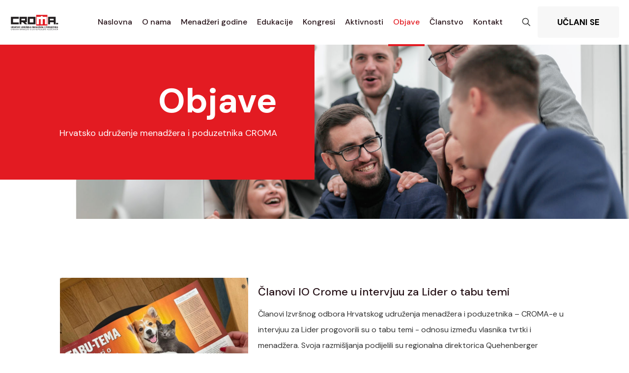

--- FILE ---
content_type: text/html; charset=UTF-8
request_url: https://croma.hr/objave/page/2/
body_size: 38390
content:
<!DOCTYPE html>
<html lang="hr" class="no-js " itemscope itemtype="https://schema.org/WebPage" >

<head>

<meta charset="UTF-8" />
<title>Objave &#8211; Stranica 2 &#8211; Croma</title>
<meta name='robots' content='max-image-preview:large' />
<link rel="alternate" hreflang="hr" href="https://croma.hr/objave/page/2/"/>
<!-- Global site tag (gtag.js) - Google Analytics -->
<script async src="https://www.googletagmanager.com/gtag/js?id=G-72JR40Z08J"></script>
<script>
  window.dataLayer = window.dataLayer || [];
  function gtag(){dataLayer.push(arguments);}
  gtag('js', new Date());

  gtag('config', 'G-72JR40Z08J');
</script><meta name="format-detection" content="telephone=no">
<meta name="viewport" content="width=device-width, initial-scale=1, maximum-scale=1" />
<link rel="shortcut icon" href="https://croma.hr/wp-content/uploads/2021/05/croma-icon.png" type="image/x-icon" />
<link rel="apple-touch-icon" href="https://croma.hr/wp-content/uploads/2021/05/croma-icon.png" />
<meta name="theme-color" content="#ffffff" media="(prefers-color-scheme: light)">
<meta name="theme-color" content="#ffffff" media="(prefers-color-scheme: dark)">
<link rel='dns-prefetch' href='//www.googletagmanager.com' />
<link rel='dns-prefetch' href='//fonts.googleapis.com' />
<link rel="alternate" type="application/rss+xml" title="Croma &raquo; Kanal" href="https://croma.hr/feed/" />
<link rel="alternate" type="application/rss+xml" title="Croma &raquo; Kanal komentara" href="https://croma.hr/comments/feed/" />
<link rel="alternate" title="oEmbed (JSON)" type="application/json+oembed" href="https://croma.hr/wp-json/oembed/1.0/embed?url=https%3A%2F%2Fcroma.hr%2Fobjave%2F" />
<link rel="alternate" title="oEmbed (XML)" type="text/xml+oembed" href="https://croma.hr/wp-json/oembed/1.0/embed?url=https%3A%2F%2Fcroma.hr%2Fobjave%2F&#038;format=xml" />
<style id='wp-img-auto-sizes-contain-inline-css' type='text/css'>
img:is([sizes=auto i],[sizes^="auto," i]){contain-intrinsic-size:3000px 1500px}
/*# sourceURL=wp-img-auto-sizes-contain-inline-css */
</style>
<style id='wp-emoji-styles-inline-css' type='text/css'>

	img.wp-smiley, img.emoji {
		display: inline !important;
		border: none !important;
		box-shadow: none !important;
		height: 1em !important;
		width: 1em !important;
		margin: 0 0.07em !important;
		vertical-align: -0.1em !important;
		background: none !important;
		padding: 0 !important;
	}
/*# sourceURL=wp-emoji-styles-inline-css */
</style>
<style id='wp-block-library-inline-css' type='text/css'>
:root{--wp-block-synced-color:#7a00df;--wp-block-synced-color--rgb:122,0,223;--wp-bound-block-color:var(--wp-block-synced-color);--wp-editor-canvas-background:#ddd;--wp-admin-theme-color:#007cba;--wp-admin-theme-color--rgb:0,124,186;--wp-admin-theme-color-darker-10:#006ba1;--wp-admin-theme-color-darker-10--rgb:0,107,160.5;--wp-admin-theme-color-darker-20:#005a87;--wp-admin-theme-color-darker-20--rgb:0,90,135;--wp-admin-border-width-focus:2px}@media (min-resolution:192dpi){:root{--wp-admin-border-width-focus:1.5px}}.wp-element-button{cursor:pointer}:root .has-very-light-gray-background-color{background-color:#eee}:root .has-very-dark-gray-background-color{background-color:#313131}:root .has-very-light-gray-color{color:#eee}:root .has-very-dark-gray-color{color:#313131}:root .has-vivid-green-cyan-to-vivid-cyan-blue-gradient-background{background:linear-gradient(135deg,#00d084,#0693e3)}:root .has-purple-crush-gradient-background{background:linear-gradient(135deg,#34e2e4,#4721fb 50%,#ab1dfe)}:root .has-hazy-dawn-gradient-background{background:linear-gradient(135deg,#faaca8,#dad0ec)}:root .has-subdued-olive-gradient-background{background:linear-gradient(135deg,#fafae1,#67a671)}:root .has-atomic-cream-gradient-background{background:linear-gradient(135deg,#fdd79a,#004a59)}:root .has-nightshade-gradient-background{background:linear-gradient(135deg,#330968,#31cdcf)}:root .has-midnight-gradient-background{background:linear-gradient(135deg,#020381,#2874fc)}:root{--wp--preset--font-size--normal:16px;--wp--preset--font-size--huge:42px}.has-regular-font-size{font-size:1em}.has-larger-font-size{font-size:2.625em}.has-normal-font-size{font-size:var(--wp--preset--font-size--normal)}.has-huge-font-size{font-size:var(--wp--preset--font-size--huge)}.has-text-align-center{text-align:center}.has-text-align-left{text-align:left}.has-text-align-right{text-align:right}.has-fit-text{white-space:nowrap!important}#end-resizable-editor-section{display:none}.aligncenter{clear:both}.items-justified-left{justify-content:flex-start}.items-justified-center{justify-content:center}.items-justified-right{justify-content:flex-end}.items-justified-space-between{justify-content:space-between}.screen-reader-text{border:0;clip-path:inset(50%);height:1px;margin:-1px;overflow:hidden;padding:0;position:absolute;width:1px;word-wrap:normal!important}.screen-reader-text:focus{background-color:#ddd;clip-path:none;color:#444;display:block;font-size:1em;height:auto;left:5px;line-height:normal;padding:15px 23px 14px;text-decoration:none;top:5px;width:auto;z-index:100000}html :where(.has-border-color){border-style:solid}html :where([style*=border-top-color]){border-top-style:solid}html :where([style*=border-right-color]){border-right-style:solid}html :where([style*=border-bottom-color]){border-bottom-style:solid}html :where([style*=border-left-color]){border-left-style:solid}html :where([style*=border-width]){border-style:solid}html :where([style*=border-top-width]){border-top-style:solid}html :where([style*=border-right-width]){border-right-style:solid}html :where([style*=border-bottom-width]){border-bottom-style:solid}html :where([style*=border-left-width]){border-left-style:solid}html :where(img[class*=wp-image-]){height:auto;max-width:100%}:where(figure){margin:0 0 1em}html :where(.is-position-sticky){--wp-admin--admin-bar--position-offset:var(--wp-admin--admin-bar--height,0px)}@media screen and (max-width:600px){html :where(.is-position-sticky){--wp-admin--admin-bar--position-offset:0px}}

/*# sourceURL=wp-block-library-inline-css */
</style><style id='global-styles-inline-css' type='text/css'>
:root{--wp--preset--aspect-ratio--square: 1;--wp--preset--aspect-ratio--4-3: 4/3;--wp--preset--aspect-ratio--3-4: 3/4;--wp--preset--aspect-ratio--3-2: 3/2;--wp--preset--aspect-ratio--2-3: 2/3;--wp--preset--aspect-ratio--16-9: 16/9;--wp--preset--aspect-ratio--9-16: 9/16;--wp--preset--color--black: #000000;--wp--preset--color--cyan-bluish-gray: #abb8c3;--wp--preset--color--white: #ffffff;--wp--preset--color--pale-pink: #f78da7;--wp--preset--color--vivid-red: #cf2e2e;--wp--preset--color--luminous-vivid-orange: #ff6900;--wp--preset--color--luminous-vivid-amber: #fcb900;--wp--preset--color--light-green-cyan: #7bdcb5;--wp--preset--color--vivid-green-cyan: #00d084;--wp--preset--color--pale-cyan-blue: #8ed1fc;--wp--preset--color--vivid-cyan-blue: #0693e3;--wp--preset--color--vivid-purple: #9b51e0;--wp--preset--gradient--vivid-cyan-blue-to-vivid-purple: linear-gradient(135deg,rgb(6,147,227) 0%,rgb(155,81,224) 100%);--wp--preset--gradient--light-green-cyan-to-vivid-green-cyan: linear-gradient(135deg,rgb(122,220,180) 0%,rgb(0,208,130) 100%);--wp--preset--gradient--luminous-vivid-amber-to-luminous-vivid-orange: linear-gradient(135deg,rgb(252,185,0) 0%,rgb(255,105,0) 100%);--wp--preset--gradient--luminous-vivid-orange-to-vivid-red: linear-gradient(135deg,rgb(255,105,0) 0%,rgb(207,46,46) 100%);--wp--preset--gradient--very-light-gray-to-cyan-bluish-gray: linear-gradient(135deg,rgb(238,238,238) 0%,rgb(169,184,195) 100%);--wp--preset--gradient--cool-to-warm-spectrum: linear-gradient(135deg,rgb(74,234,220) 0%,rgb(151,120,209) 20%,rgb(207,42,186) 40%,rgb(238,44,130) 60%,rgb(251,105,98) 80%,rgb(254,248,76) 100%);--wp--preset--gradient--blush-light-purple: linear-gradient(135deg,rgb(255,206,236) 0%,rgb(152,150,240) 100%);--wp--preset--gradient--blush-bordeaux: linear-gradient(135deg,rgb(254,205,165) 0%,rgb(254,45,45) 50%,rgb(107,0,62) 100%);--wp--preset--gradient--luminous-dusk: linear-gradient(135deg,rgb(255,203,112) 0%,rgb(199,81,192) 50%,rgb(65,88,208) 100%);--wp--preset--gradient--pale-ocean: linear-gradient(135deg,rgb(255,245,203) 0%,rgb(182,227,212) 50%,rgb(51,167,181) 100%);--wp--preset--gradient--electric-grass: linear-gradient(135deg,rgb(202,248,128) 0%,rgb(113,206,126) 100%);--wp--preset--gradient--midnight: linear-gradient(135deg,rgb(2,3,129) 0%,rgb(40,116,252) 100%);--wp--preset--font-size--small: 13px;--wp--preset--font-size--medium: 20px;--wp--preset--font-size--large: 36px;--wp--preset--font-size--x-large: 42px;--wp--preset--spacing--20: 0.44rem;--wp--preset--spacing--30: 0.67rem;--wp--preset--spacing--40: 1rem;--wp--preset--spacing--50: 1.5rem;--wp--preset--spacing--60: 2.25rem;--wp--preset--spacing--70: 3.38rem;--wp--preset--spacing--80: 5.06rem;--wp--preset--shadow--natural: 6px 6px 9px rgba(0, 0, 0, 0.2);--wp--preset--shadow--deep: 12px 12px 50px rgba(0, 0, 0, 0.4);--wp--preset--shadow--sharp: 6px 6px 0px rgba(0, 0, 0, 0.2);--wp--preset--shadow--outlined: 6px 6px 0px -3px rgb(255, 255, 255), 6px 6px rgb(0, 0, 0);--wp--preset--shadow--crisp: 6px 6px 0px rgb(0, 0, 0);}:where(.is-layout-flex){gap: 0.5em;}:where(.is-layout-grid){gap: 0.5em;}body .is-layout-flex{display: flex;}.is-layout-flex{flex-wrap: wrap;align-items: center;}.is-layout-flex > :is(*, div){margin: 0;}body .is-layout-grid{display: grid;}.is-layout-grid > :is(*, div){margin: 0;}:where(.wp-block-columns.is-layout-flex){gap: 2em;}:where(.wp-block-columns.is-layout-grid){gap: 2em;}:where(.wp-block-post-template.is-layout-flex){gap: 1.25em;}:where(.wp-block-post-template.is-layout-grid){gap: 1.25em;}.has-black-color{color: var(--wp--preset--color--black) !important;}.has-cyan-bluish-gray-color{color: var(--wp--preset--color--cyan-bluish-gray) !important;}.has-white-color{color: var(--wp--preset--color--white) !important;}.has-pale-pink-color{color: var(--wp--preset--color--pale-pink) !important;}.has-vivid-red-color{color: var(--wp--preset--color--vivid-red) !important;}.has-luminous-vivid-orange-color{color: var(--wp--preset--color--luminous-vivid-orange) !important;}.has-luminous-vivid-amber-color{color: var(--wp--preset--color--luminous-vivid-amber) !important;}.has-light-green-cyan-color{color: var(--wp--preset--color--light-green-cyan) !important;}.has-vivid-green-cyan-color{color: var(--wp--preset--color--vivid-green-cyan) !important;}.has-pale-cyan-blue-color{color: var(--wp--preset--color--pale-cyan-blue) !important;}.has-vivid-cyan-blue-color{color: var(--wp--preset--color--vivid-cyan-blue) !important;}.has-vivid-purple-color{color: var(--wp--preset--color--vivid-purple) !important;}.has-black-background-color{background-color: var(--wp--preset--color--black) !important;}.has-cyan-bluish-gray-background-color{background-color: var(--wp--preset--color--cyan-bluish-gray) !important;}.has-white-background-color{background-color: var(--wp--preset--color--white) !important;}.has-pale-pink-background-color{background-color: var(--wp--preset--color--pale-pink) !important;}.has-vivid-red-background-color{background-color: var(--wp--preset--color--vivid-red) !important;}.has-luminous-vivid-orange-background-color{background-color: var(--wp--preset--color--luminous-vivid-orange) !important;}.has-luminous-vivid-amber-background-color{background-color: var(--wp--preset--color--luminous-vivid-amber) !important;}.has-light-green-cyan-background-color{background-color: var(--wp--preset--color--light-green-cyan) !important;}.has-vivid-green-cyan-background-color{background-color: var(--wp--preset--color--vivid-green-cyan) !important;}.has-pale-cyan-blue-background-color{background-color: var(--wp--preset--color--pale-cyan-blue) !important;}.has-vivid-cyan-blue-background-color{background-color: var(--wp--preset--color--vivid-cyan-blue) !important;}.has-vivid-purple-background-color{background-color: var(--wp--preset--color--vivid-purple) !important;}.has-black-border-color{border-color: var(--wp--preset--color--black) !important;}.has-cyan-bluish-gray-border-color{border-color: var(--wp--preset--color--cyan-bluish-gray) !important;}.has-white-border-color{border-color: var(--wp--preset--color--white) !important;}.has-pale-pink-border-color{border-color: var(--wp--preset--color--pale-pink) !important;}.has-vivid-red-border-color{border-color: var(--wp--preset--color--vivid-red) !important;}.has-luminous-vivid-orange-border-color{border-color: var(--wp--preset--color--luminous-vivid-orange) !important;}.has-luminous-vivid-amber-border-color{border-color: var(--wp--preset--color--luminous-vivid-amber) !important;}.has-light-green-cyan-border-color{border-color: var(--wp--preset--color--light-green-cyan) !important;}.has-vivid-green-cyan-border-color{border-color: var(--wp--preset--color--vivid-green-cyan) !important;}.has-pale-cyan-blue-border-color{border-color: var(--wp--preset--color--pale-cyan-blue) !important;}.has-vivid-cyan-blue-border-color{border-color: var(--wp--preset--color--vivid-cyan-blue) !important;}.has-vivid-purple-border-color{border-color: var(--wp--preset--color--vivid-purple) !important;}.has-vivid-cyan-blue-to-vivid-purple-gradient-background{background: var(--wp--preset--gradient--vivid-cyan-blue-to-vivid-purple) !important;}.has-light-green-cyan-to-vivid-green-cyan-gradient-background{background: var(--wp--preset--gradient--light-green-cyan-to-vivid-green-cyan) !important;}.has-luminous-vivid-amber-to-luminous-vivid-orange-gradient-background{background: var(--wp--preset--gradient--luminous-vivid-amber-to-luminous-vivid-orange) !important;}.has-luminous-vivid-orange-to-vivid-red-gradient-background{background: var(--wp--preset--gradient--luminous-vivid-orange-to-vivid-red) !important;}.has-very-light-gray-to-cyan-bluish-gray-gradient-background{background: var(--wp--preset--gradient--very-light-gray-to-cyan-bluish-gray) !important;}.has-cool-to-warm-spectrum-gradient-background{background: var(--wp--preset--gradient--cool-to-warm-spectrum) !important;}.has-blush-light-purple-gradient-background{background: var(--wp--preset--gradient--blush-light-purple) !important;}.has-blush-bordeaux-gradient-background{background: var(--wp--preset--gradient--blush-bordeaux) !important;}.has-luminous-dusk-gradient-background{background: var(--wp--preset--gradient--luminous-dusk) !important;}.has-pale-ocean-gradient-background{background: var(--wp--preset--gradient--pale-ocean) !important;}.has-electric-grass-gradient-background{background: var(--wp--preset--gradient--electric-grass) !important;}.has-midnight-gradient-background{background: var(--wp--preset--gradient--midnight) !important;}.has-small-font-size{font-size: var(--wp--preset--font-size--small) !important;}.has-medium-font-size{font-size: var(--wp--preset--font-size--medium) !important;}.has-large-font-size{font-size: var(--wp--preset--font-size--large) !important;}.has-x-large-font-size{font-size: var(--wp--preset--font-size--x-large) !important;}
/*# sourceURL=global-styles-inline-css */
</style>

<style id='classic-theme-styles-inline-css' type='text/css'>
/*! This file is auto-generated */
.wp-block-button__link{color:#fff;background-color:#32373c;border-radius:9999px;box-shadow:none;text-decoration:none;padding:calc(.667em + 2px) calc(1.333em + 2px);font-size:1.125em}.wp-block-file__button{background:#32373c;color:#fff;text-decoration:none}
/*# sourceURL=/wp-includes/css/classic-themes.min.css */
</style>
<link rel='stylesheet' id='contact-form-7-css' href='https://croma.hr/wp-content/plugins/contact-form-7/includes/css/styles.css?ver=6.1.3' type='text/css' media='all' />
<link rel='stylesheet' id='fontawesome-css' href='https://croma.hr/wp-content/plugins/ova-events/assets/libs/fontawesome/css/all.css' type='text/css' media='all' />
<link rel='stylesheet' id='elegant_font-css' href='https://croma.hr/wp-content/plugins/ova-events/assets/libs/elegant_font/ele_style.css' type='text/css' media='all' />
<link rel='stylesheet' id='select2-css' href='https://croma.hr/wp-content/plugins/ova-events/assets/libs/dist/css/select2.min.css' type='text/css' media='all' />
<link rel='stylesheet' id='calendar-css' href='https://croma.hr/wp-content/plugins/ova-events/assets/libs/calendar/main.min.css' type='text/css' media='all' />
<link rel='stylesheet' id='event-frontend-css' href='https://croma.hr/wp-content/plugins/ova-events/assets/css/frontend/event.css' type='text/css' media='all' />
<style id='event-frontend-inline-css' type='text/css'>



.type1 .date-event .date,
.type2 .date-event .date,
.type3 .date-event,
.type5 .date-event,
#sidebar-event .widget_feature_event .event-feature .item .date-event .date,
.single_event .content-event .tab-Location ul.event_nav li.event_nav-item.active:after,
.single_event .content-event .tab-Location ul.event_nav li.event_nav-item a:after,
.single_event .content-event .event-related .archive_event .ovaev-content.content-grid .date-event .date,
#sidebar-event .widget ul li a:hover:before,
.type1 .desc .event_post .button_event .view_detail:hover,
.type2 .desc .event_post .button_event .view_detail:hover,
.type4 .desc .event_post .button_event .view_detail:hover,
.type6 .event-readmore a:hover,
#sidebar-event .widget_feature_event .event-feature .item .desc .event_post .button_event .view_detail:hover,
#sidebar-event .widget_list_event .button-all-event a:hover,
.single_event .content-event .event_intro .wrap-event-info .wrap-booking-links a:hover
.single_event .content-event .ova-next-pre-post .pre:hover .num-1 .icon,
.single_event .content-event .ova-next-pre-post .next:hover .num-1 .icon,
.single_event .content-event .ova-next-pre-post .pre:hover .num-1 .icon,
.single_event .content-event .ova-next-pre-post .next:hover .num-1 .icon,
.single_event .content-event .event-related .archive_event .ovaev-content.content-grid .desc .event_post .button_event .view_detail:hover,
.single_event .content-event .event_intro .wrap-event-info .wrap-booking-links a:hover,
.ovaev-event-element.ovaev-event-slide .owl-nav button:hover,
.ovapo_project_slide .grid .owl-nav button:hover,
.search_archive_event form .wrap-ovaev_submit .ovaev_submit,
.ovaev-event-element.version_2 .wp-content .ovaev-content.content-grid .date-event .date,
.ovaev-event-element.version_2 .wp-content .ovaev-content.content-grid .desc .event_post .button_event .view_detail:hover,
.blog_pagination .pagination li.active a,
.blog_pagination .pagination li a:hover,
.blog_pagination .pagination li a:focus,
.ovaev-event-element.ovaev-event-slide .owl-dots .owl-dot.active span,
.ovapo_project_grid .btn_grid .btn_grid_event:hover,
.events_pagination .page-numbers li span,
.events_pagination .page-numbers li a:hover,
.ovaev-wrapper-search-ajax .search-ajax-pagination ul li .page-numbers.current,
.ovaev-wrapper-search-ajax .search-ajax-pagination ul li .page-numbers:hover,
.ovaev-booking-btn a:hover
{
	background-color: #e4212a;
}

.type1 .desc .event_post .button_event .view_detail:hover,
.type2 .desc .event_post .button_event .view_detail:hover,
.type4 .desc .event_post .button_event .view_detail:hover,
.type6 .event-readmore a:hover,
#sidebar-event .widget_feature_event .event-feature .item .desc .event_post .button_event .view_detail:hover,
#sidebar-event .widget_list_event .button-all-event a:hover,
.single_event .content-event .event_intro .wrap-event-info .wrap-booking-links a:hover,
.single_event .content-event .ova-next-pre-post .pre:hover .num-1 .icon,
.single_event .content-event .ova-next-pre-post .next:hover .num-1 .icon,
.single_event .content-event .event-related .archive_event .ovaev-content.content-grid .desc .event_post .button_event .view_detail:hover,
.search_archive_event form .wrap-ovaev_submit .ovaev_submit,
.ovaev-event-element.version_2 .wp-content .ovaev-content.content-grid .desc .event_post .button_event .view_detail:hover,
.blog_pagination .pagination li.active a,
.blog_pagination .pagination li a:hover,
.blog_pagination .pagination li a:focus,
.ovapo_project_grid .btn_grid .btn_grid_event:hover,
.events_pagination .page-numbers li a:hover,
.events_pagination .page-numbers li span,
.ovaev-wrapper-search-ajax .search-ajax-pagination ul li .page-numbers.current,
.ovaev-wrapper-search-ajax .search-ajax-pagination ul li .page-numbers:hover,
.ovaev-booking-btn a:hover
{
	border-color: #e4212a;
}

.type1 .date-event .month-year,
.type1 .desc .event_post .post_cat .event_type,
.type1 .desc .event_post .event_title a:hover,
.icon_event,
.type2 .date-event .month-year,
.type2 .desc .event_post .post_cat .event_type,
.type2 .desc .event_post .event_title a:hover,
.type3 .desc .event_post .event_title a:hover,
.type3 .desc .event_post .time-event .time i,
.type3 .desc .event_post .time-event .venue i,
.type4 .date-event .date-month,
.type4 .desc .event_post .event_title a:hover,
.type4 .desc .event_post .time-event .time i,
.type4 .desc .event_post .time-event .venue i,
.type5 .desc .event_post .event_title a:hover,
.type6 .date-event .date-month,
.type6 .extra-event .desc .event_post .post_cat a,
.type6 .extra-event .desc .event_post .event_title a:hover,
#sidebar-event .widget_feature_event .event-feature .item .date-event .month-year,
#sidebar-event .widget_feature_event .event-feature .item .desc .event_post .post_cat .event_type,
#sidebar-event .widget_feature_event .event-feature .item .desc .event_post .event_title a:hover,
#sidebar-event .widget_list_event .list-event .item-event .ova-content .title a:hover,
#sidebar-event .widget ul li:hover a,
#sidebar-event .widget ul li:hover,
.single_event .content-event .event_intro .wrap-event-info .wrap-info .wrap-pro i,
.single_event .content-event .event_intro .wrap-event-info .wrap-info .ovaev-category i,
.single_event .content-event .ova-next-pre-post .pre .num-2 .title:hover,
.single_event .content-event .ova-next-pre-post .next .num-2 .title:hover,
.single_event .content-event .event-related .archive_event .ovaev-content.content-grid .date-event .month-year,
.single_event .content-event .event-related .archive_event .ovaev-content.content-grid .desc .event_post .post_cat .event_type,
.single_event .content-event .event-related .archive_event .ovaev-content.content-grid .desc .event_post .event_title a:hover,
.single_event .content-event .event_tags_share .event-tags a:hover,
#sidebar-event .widget .tagcloud a:hover,
.ovapo_project_grid .button-filter button.active,
.ovapo_project_grid .button-filter button:hover,
.more_date_text,
.ovaev-event-element.version_2 .wp-content .ovaev-content.content-grid .date-event .month-year,
.ovaev-event-element.version_2 .wp-content .ovaev-content.content-grid .desc .event_post .event_title a:hover,
.ovaev-event-element.version_2 .wp-content .ovaev-content.content-grid .desc .event_post .time-event .time .more_date_text span,
.ovaev-event-element.version_2 .title-readmore .read-more,
.ovaev-event-element.version_3 .title-readmore .read-more,
.ovaev-event-element .item .title a:hover,
.single_event .content-event .event_intro .wrap-event-info .ovaev-category a:hover,
#sidebar-event .widget_list_event .list-event .item-event .ova-content .time .more_date_text span,
.ovaev-shortcode-title a:hover,
.ovaev-shortcode-date i,
.ovaev-shortcode-time i,
.ovaev-shortcode-location i,
.ovaev-shortcode-categories i,
.ovaev-shortcode-categories span.event-category a:hover,
.ovaev-shortcode-tags .ovaev-tag:hover
{
	color: #e4212a;
}

#sidebar-event .widget .widget-title
{
	border-bottom-color: #e4212a;
}

.ovapo_project_grid .wrap_loader .loader circle, .ovaev-wrapper-search-ajax .ovaev-search-ajax-container .wrap_loader .loader circle
{
	stroke: #e4212a;
}


/*# sourceURL=event-frontend-inline-css */
</style>
<link rel='stylesheet' id='mfn-be-css' href='https://croma.hr/wp-content/themes/betheme/css/be.css?ver=28.0.5' type='text/css' media='all' />
<link rel='stylesheet' id='mfn-animations-css' href='https://croma.hr/wp-content/themes/betheme/assets/animations/animations.min.css?ver=28.0.5' type='text/css' media='all' />
<link rel='stylesheet' id='mfn-font-awesome-css' href='https://croma.hr/wp-content/themes/betheme/fonts/fontawesome/fontawesome.css?ver=28.0.5' type='text/css' media='all' />
<link rel='stylesheet' id='mfn-jplayer-css' href='https://croma.hr/wp-content/themes/betheme/assets/jplayer/css/jplayer.blue.monday.min.css?ver=28.0.5' type='text/css' media='all' />
<link rel='stylesheet' id='mfn-responsive-css' href='https://croma.hr/wp-content/themes/betheme/css/responsive.css?ver=28.0.5' type='text/css' media='all' />
<link rel='stylesheet' id='mfn-fonts-css' href='https://fonts.googleapis.com/css?family=DM+Sans%3A1%2C300%2C400%2C400italic%2C500%2C700%2C700italic%7CDM+Serif+Display%3A1%2C300%2C400%2C400italic%2C500%2C700%2C700italic&#038;display=swap&#038;ver=6.9' type='text/css' media='all' />
<link rel='stylesheet' id='mfn-font-button-css' href='https://fonts.googleapis.com/css?family=DM+Sans%3A400%2C700&#038;display=swap&#038;ver=6.9' type='text/css' media='all' />
<link rel='stylesheet' id='dflip-style-css' href='https://croma.hr/wp-content/plugins/3d-flipbook-dflip-lite/assets/css/dflip.min.css?ver=2.4.20' type='text/css' media='all' />
<style id='mfn-dynamic-inline-css' type='text/css'>
html{background-color:#ffffff}#Wrapper,#Content,.mfn-popup .mfn-popup-content,.mfn-off-canvas-sidebar .mfn-off-canvas-content-wrapper,.mfn-cart-holder,.mfn-header-login,#Top_bar .search_wrapper,#Top_bar .top_bar_right .mfn-live-search-box,.column_livesearch .mfn-live-search-wrapper,.column_livesearch .mfn-live-search-box{background-color:#ffffff}.layout-boxed.mfn-bebuilder-header.mfn-ui #Wrapper .mfn-only-sample-content{background-color:#ffffff}body:not(.template-slider) #Header{min-height:0px}body.header-below:not(.template-slider) #Header{padding-top:0px}#Footer .widgets_wrapper{padding:70px 0}.has-search-overlay.search-overlay-opened #search-overlay{background-color:rgba(0,0,0,0.6)}.elementor-page.elementor-default #Content .the_content .section_wrapper{max-width:100%}.elementor-page.elementor-default #Content .section.the_content{width:100%}.elementor-page.elementor-default #Content .section_wrapper .the_content_wrapper{margin-left:0;margin-right:0;width:100%}body,span.date_label,.timeline_items li h3 span,input[type="date"],input[type="text"],input[type="password"],input[type="tel"],input[type="email"],input[type="url"],textarea,select,.offer_li .title h3,.mfn-menu-item-megamenu{font-family:"DM Sans",-apple-system,BlinkMacSystemFont,"Segoe UI",Roboto,Oxygen-Sans,Ubuntu,Cantarell,"Helvetica Neue",sans-serif}.lead,.big{font-family:"DM Sans",-apple-system,BlinkMacSystemFont,"Segoe UI",Roboto,Oxygen-Sans,Ubuntu,Cantarell,"Helvetica Neue",sans-serif}#menu > ul > li > a,#overlay-menu ul li a{font-family:"DM Sans",-apple-system,BlinkMacSystemFont,"Segoe UI",Roboto,Oxygen-Sans,Ubuntu,Cantarell,"Helvetica Neue",sans-serif}#Subheader .title{font-family:"DM Sans",-apple-system,BlinkMacSystemFont,"Segoe UI",Roboto,Oxygen-Sans,Ubuntu,Cantarell,"Helvetica Neue",sans-serif}h1,h2,h3,h4,.text-logo #logo{font-family:"DM Sans",-apple-system,BlinkMacSystemFont,"Segoe UI",Roboto,Oxygen-Sans,Ubuntu,Cantarell,"Helvetica Neue",sans-serif}h5,h6{font-family:"DM Sans",-apple-system,BlinkMacSystemFont,"Segoe UI",Roboto,Oxygen-Sans,Ubuntu,Cantarell,"Helvetica Neue",sans-serif}blockquote{font-family:"DM Serif Display",-apple-system,BlinkMacSystemFont,"Segoe UI",Roboto,Oxygen-Sans,Ubuntu,Cantarell,"Helvetica Neue",sans-serif}.chart_box .chart .num,.counter .desc_wrapper .number-wrapper,.how_it_works .image .number,.pricing-box .plan-header .price,.quick_fact .number-wrapper,.woocommerce .product div.entry-summary .price{font-family:"DM Sans",-apple-system,BlinkMacSystemFont,"Segoe UI",Roboto,Oxygen-Sans,Ubuntu,Cantarell,"Helvetica Neue",sans-serif}body,.mfn-menu-item-megamenu{font-size:16px;line-height:32px;font-weight:400;letter-spacing:0px}.lead,.big{font-size:17px;line-height:29px;font-weight:400;letter-spacing:0px}#menu > ul > li > a,#overlay-menu ul li a{font-size:16px;font-weight:500;letter-spacing:0px}#overlay-menu ul li a{line-height:24px}#Subheader .title{font-size:70px;line-height:70px;font-weight:700;letter-spacing:0px}h1,.text-logo #logo{font-size:70px;line-height:70px;font-weight:700;letter-spacing:0px}h2{font-size:60px;line-height:60px;font-weight:500;letter-spacing:0px}h3,.woocommerce ul.products li.product h3,.woocommerce #customer_login h2{font-size:40px;line-height:60px;font-weight:500;letter-spacing:0px}h4,.woocommerce .woocommerce-order-details__title,.woocommerce .wc-bacs-bank-details-heading,.woocommerce .woocommerce-customer-details h2{font-size:22px;line-height:30px;font-weight:500;letter-spacing:0px}h5{font-size:18px;line-height:30px;font-weight:400;letter-spacing:0px}h6{font-size:25px;line-height:25px;font-weight:500;letter-spacing:0px}#Intro .intro-title{font-size:70px;line-height:70px;font-weight:400;letter-spacing:0px}@media only screen and (min-width:768px) and (max-width:959px){body,.mfn-menu-item-megamenu{font-size:14px;line-height:27px;font-weight:400;letter-spacing:0px}.lead,.big{font-size:14px;line-height:25px;font-weight:400;letter-spacing:0px}#menu > ul > li > a,#overlay-menu ul li a{font-size:14px;font-weight:500;letter-spacing:0px}#overlay-menu ul li a{line-height:21px}#Subheader .title{font-size:60px;line-height:60px;font-weight:700;letter-spacing:0px}h1,.text-logo #logo{font-size:60px;line-height:60px;font-weight:700;letter-spacing:0px}h2{font-size:51px;line-height:51px;font-weight:500;letter-spacing:0px}h3,.woocommerce ul.products li.product h3,.woocommerce #customer_login h2{font-size:34px;line-height:51px;font-weight:500;letter-spacing:0px}h4,.woocommerce .woocommerce-order-details__title,.woocommerce .wc-bacs-bank-details-heading,.woocommerce .woocommerce-customer-details h2{font-size:19px;line-height:26px;font-weight:500;letter-spacing:0px}h5{font-size:15px;line-height:26px;font-weight:400;letter-spacing:0px}h6{font-size:21px;line-height:21px;font-weight:500;letter-spacing:0px}#Intro .intro-title{font-size:60px;line-height:60px;font-weight:400;letter-spacing:0px}blockquote{font-size:15px}.chart_box .chart .num{font-size:45px;line-height:45px}.counter .desc_wrapper .number-wrapper{font-size:45px;line-height:45px}.counter .desc_wrapper .title{font-size:14px;line-height:18px}.faq .question .title{font-size:14px}.fancy_heading .title{font-size:38px;line-height:38px}.offer .offer_li .desc_wrapper .title h3{font-size:32px;line-height:32px}.offer_thumb_ul li.offer_thumb_li .desc_wrapper .title h3{font-size:32px;line-height:32px}.pricing-box .plan-header h2{font-size:27px;line-height:27px}.pricing-box .plan-header .price > span{font-size:40px;line-height:40px}.pricing-box .plan-header .price sup.currency{font-size:18px;line-height:18px}.pricing-box .plan-header .price sup.period{font-size:14px;line-height:14px}.quick_fact .number-wrapper{font-size:80px;line-height:80px}.trailer_box .desc h2{font-size:27px;line-height:27px}.widget > h3{font-size:17px;line-height:20px}}@media only screen and (min-width:480px) and (max-width:767px){body,.mfn-menu-item-megamenu{font-size:13px;line-height:24px;font-weight:400;letter-spacing:0px}.lead,.big{font-size:13px;line-height:22px;font-weight:400;letter-spacing:0px}#menu > ul > li > a,#overlay-menu ul li a{font-size:13px;font-weight:500;letter-spacing:0px}#overlay-menu ul li a{line-height:19.5px}#Subheader .title{font-size:53px;line-height:53px;font-weight:700;letter-spacing:0px}h1,.text-logo #logo{font-size:53px;line-height:53px;font-weight:700;letter-spacing:0px}h2{font-size:45px;line-height:45px;font-weight:500;letter-spacing:0px}h3,.woocommerce ul.products li.product h3,.woocommerce #customer_login h2{font-size:30px;line-height:45px;font-weight:500;letter-spacing:0px}h4,.woocommerce .woocommerce-order-details__title,.woocommerce .wc-bacs-bank-details-heading,.woocommerce .woocommerce-customer-details h2{font-size:17px;line-height:23px;font-weight:500;letter-spacing:0px}h5{font-size:14px;line-height:23px;font-weight:400;letter-spacing:0px}h6{font-size:19px;line-height:19px;font-weight:500;letter-spacing:0px}#Intro .intro-title{font-size:53px;line-height:53px;font-weight:400;letter-spacing:0px}blockquote{font-size:14px}.chart_box .chart .num{font-size:40px;line-height:40px}.counter .desc_wrapper .number-wrapper{font-size:40px;line-height:40px}.counter .desc_wrapper .title{font-size:13px;line-height:16px}.faq .question .title{font-size:13px}.fancy_heading .title{font-size:34px;line-height:34px}.offer .offer_li .desc_wrapper .title h3{font-size:28px;line-height:28px}.offer_thumb_ul li.offer_thumb_li .desc_wrapper .title h3{font-size:28px;line-height:28px}.pricing-box .plan-header h2{font-size:24px;line-height:24px}.pricing-box .plan-header .price > span{font-size:34px;line-height:34px}.pricing-box .plan-header .price sup.currency{font-size:16px;line-height:16px}.pricing-box .plan-header .price sup.period{font-size:13px;line-height:13px}.quick_fact .number-wrapper{font-size:70px;line-height:70px}.trailer_box .desc h2{font-size:24px;line-height:24px}.widget > h3{font-size:16px;line-height:19px}}@media only screen and (max-width:479px){body,.mfn-menu-item-megamenu{font-size:13px;line-height:19px;font-weight:400;letter-spacing:0px}.lead,.big{font-size:13px;line-height:19px;font-weight:400;letter-spacing:0px}#menu > ul > li > a,#overlay-menu ul li a{font-size:13px;font-weight:500;letter-spacing:0px}#overlay-menu ul li a{line-height:19.5px}#Subheader .title{font-size:42px;line-height:42px;font-weight:700;letter-spacing:0px}h1,.text-logo #logo{font-size:42px;line-height:42px;font-weight:700;letter-spacing:0px}h2{font-size:36px;line-height:36px;font-weight:500;letter-spacing:0px}h3,.woocommerce ul.products li.product h3,.woocommerce #customer_login h2{font-size:24px;line-height:36px;font-weight:500;letter-spacing:0px}h4,.woocommerce .woocommerce-order-details__title,.woocommerce .wc-bacs-bank-details-heading,.woocommerce .woocommerce-customer-details h2{font-size:13px;line-height:19px;font-weight:500;letter-spacing:0px}h5{font-size:13px;line-height:19px;font-weight:400;letter-spacing:0px}h6{font-size:15px;line-height:19px;font-weight:500;letter-spacing:0px}#Intro .intro-title{font-size:42px;line-height:42px;font-weight:400;letter-spacing:0px}blockquote{font-size:13px}.chart_box .chart .num{font-size:35px;line-height:35px}.counter .desc_wrapper .number-wrapper{font-size:35px;line-height:35px}.counter .desc_wrapper .title{font-size:13px;line-height:26px}.faq .question .title{font-size:13px}.fancy_heading .title{font-size:30px;line-height:30px}.offer .offer_li .desc_wrapper .title h3{font-size:26px;line-height:26px}.offer_thumb_ul li.offer_thumb_li .desc_wrapper .title h3{font-size:26px;line-height:26px}.pricing-box .plan-header h2{font-size:21px;line-height:21px}.pricing-box .plan-header .price > span{font-size:32px;line-height:32px}.pricing-box .plan-header .price sup.currency{font-size:14px;line-height:14px}.pricing-box .plan-header .price sup.period{font-size:13px;line-height:13px}.quick_fact .number-wrapper{font-size:60px;line-height:60px}.trailer_box .desc h2{font-size:21px;line-height:21px}.widget > h3{font-size:15px;line-height:18px}}.with_aside .sidebar.columns{width:23%}.with_aside .sections_group{width:77%}.aside_both .sidebar.columns{width:18%}.aside_both .sidebar.sidebar-1{margin-left:-82%}.aside_both .sections_group{width:64%;margin-left:18%}@media only screen and (min-width:1240px){#Wrapper,.with_aside .content_wrapper{max-width:1080px}body.layout-boxed.mfn-header-scrolled .mfn-header-tmpl.mfn-sticky-layout-width{max-width:1080px;left:0;right:0;margin-left:auto;margin-right:auto}body.layout-boxed:not(.mfn-header-scrolled) .mfn-header-tmpl.mfn-header-layout-width,body.layout-boxed .mfn-header-tmpl.mfn-header-layout-width:not(.mfn-hasSticky){max-width:1080px;left:0;right:0;margin-left:auto;margin-right:auto}body.layout-boxed.mfn-bebuilder-header.mfn-ui .mfn-only-sample-content{max-width:1080px;margin-left:auto;margin-right:auto}.section_wrapper,.container{max-width:1060px}.layout-boxed.header-boxed #Top_bar.is-sticky{max-width:1080px}}@media only screen and (max-width:767px){#Wrapper{max-width:calc(100% - 67px)}.content_wrapper .section_wrapper,.container,.four.columns .widget-area{max-width:550px !important;padding-left:33px;padding-right:33px}}body{--mfn-button-font-family:"DM Sans";--mfn-button-font-size:17px;--mfn-button-font-weight:700;--mfn-button-font-style:inherit;--mfn-button-letter-spacing:0px;--mfn-button-padding:22px 40px 22px 40px;--mfn-button-border-width:0;--mfn-button-border-radius:4px 4px 4px 4px;--mfn-button-gap:10px;--mfn-button-transition:0.2s;--mfn-button-color:#000000;--mfn-button-color-hover:#000000;--mfn-button-bg:#e9edee;--mfn-button-bg-hover:#dce3e4;--mfn-button-border-color:transparent;--mfn-button-border-color-hover:transparent;--mfn-button-icon-color:#000000;--mfn-button-icon-color-hover:#000000;--mfn-button-box-shadow:unset;--mfn-button-theme-color:#ffffff;--mfn-button-theme-color-hover:#ffffff;--mfn-button-theme-bg:#55c593;--mfn-button-theme-bg-hover:#38a875;--mfn-button-theme-border-color:transparent;--mfn-button-theme-border-color-hover:transparent;--mfn-button-theme-icon-color:#ffffff;--mfn-button-theme-icon-color-hover:#ffffff;--mfn-button-theme-box-shadow:unset;--mfn-button-shop-color:#ffffff;--mfn-button-shop-color-hover:#ffffff;--mfn-button-shop-bg:#55c593;--mfn-button-shop-bg-hover:#38a875;--mfn-button-shop-border-color:transparent;--mfn-button-shop-border-color-hover:transparent;--mfn-button-shop-icon-color:#626262;--mfn-button-shop-icon-color-hover:#626262;--mfn-button-shop-box-shadow:unset;--mfn-button-action-color:#000000;--mfn-button-action-color-hover:#ffffff;--mfn-button-action-bg:#f7f7f7;--mfn-button-action-bg-hover:#38a875;--mfn-button-action-border-color:transparent;--mfn-button-action-border-color-hover:transparent;--mfn-button-action-icon-color:#626262;--mfn-button-action-icon-color-hover:#626262;--mfn-button-action-box-shadow:unset}@media only screen and (max-width:959px){body{}}@media only screen and (max-width:768px){body{}}.mfn-cookies{--mfn-gdpr2-container-text-color:#626262;--mfn-gdpr2-container-strong-color:#07070a;--mfn-gdpr2-container-bg:#ffffff;--mfn-gdpr2-container-overlay:rgba(25,37,48,0.6);--mfn-gdpr2-details-box-bg:#fbfbfb;--mfn-gdpr2-details-switch-bg:#00032a;--mfn-gdpr2-details-switch-bg-active:#5acb65;--mfn-gdpr2-tabs-text-color:#07070a;--mfn-gdpr2-tabs-text-color-active:#0089f7;--mfn-gdpr2-tabs-border:rgba(8,8,14,0.1);--mfn-gdpr2-buttons-box-bg:#fbfbfb}#Top_bar #logo,.header-fixed #Top_bar #logo,.header-plain #Top_bar #logo,.header-transparent #Top_bar #logo{height:80px;line-height:80px;padding:5px 0}.logo-overflow #Top_bar:not(.is-sticky) .logo{height:90px}#Top_bar .menu > li > a{padding:15px 0}.menu-highlight:not(.header-creative) #Top_bar .menu > li > a{margin:20px 0}.header-plain:not(.menu-highlight) #Top_bar .menu > li > a span:not(.description){line-height:90px}.header-fixed #Top_bar .menu > li > a{padding:30px 0}@media only screen and (max-width:767px){.mobile-header-mini #Top_bar #logo{height:50px!important;line-height:50px!important;margin:5px 0}}#Top_bar #logo img.svg{width:100px}.image_frame,.wp-caption{border-width:0px}.alert{border-radius:0px}#Top_bar .top_bar_right .top-bar-right-input input{width:200px}.mfn-live-search-box .mfn-live-search-list{max-height:300px}#Side_slide{right:-250px;width:250px}#Side_slide.left{left:-250px}.blog-teaser li .desc-wrapper .desc{background-position-y:-1px}.mfn-free-delivery-info{--mfn-free-delivery-bar:#e31b22;--mfn-free-delivery-bg:rgba(0,0,0,0.1);--mfn-free-delivery-achieved:#e31b22}#back_to_top i{color:#65666C}@media only screen and ( max-width:767px ){}@media only screen and (min-width:1240px){body:not(.header-simple) #Top_bar #menu{display:block!important}.tr-menu #Top_bar #menu{background:none!important}#Top_bar .menu > li > ul.mfn-megamenu > li{float:left}#Top_bar .menu > li > ul.mfn-megamenu > li.mfn-megamenu-cols-1{width:100%}#Top_bar .menu > li > ul.mfn-megamenu > li.mfn-megamenu-cols-2{width:50%}#Top_bar .menu > li > ul.mfn-megamenu > li.mfn-megamenu-cols-3{width:33.33%}#Top_bar .menu > li > ul.mfn-megamenu > li.mfn-megamenu-cols-4{width:25%}#Top_bar .menu > li > ul.mfn-megamenu > li.mfn-megamenu-cols-5{width:20%}#Top_bar .menu > li > ul.mfn-megamenu > li.mfn-megamenu-cols-6{width:16.66%}#Top_bar .menu > li > ul.mfn-megamenu > li > ul{display:block!important;position:inherit;left:auto;top:auto;border-width:0 1px 0 0}#Top_bar .menu > li > ul.mfn-megamenu > li:last-child > ul{border:0}#Top_bar .menu > li > ul.mfn-megamenu > li > ul li{width:auto}#Top_bar .menu > li > ul.mfn-megamenu a.mfn-megamenu-title{text-transform:uppercase;font-weight:400;background:none}#Top_bar .menu > li > ul.mfn-megamenu a .menu-arrow{display:none}.menuo-right #Top_bar .menu > li > ul.mfn-megamenu{left:0;width:98%!important;margin:0 1%;padding:20px 0}.menuo-right #Top_bar .menu > li > ul.mfn-megamenu-bg{box-sizing:border-box}#Top_bar .menu > li > ul.mfn-megamenu-bg{padding:20px 166px 20px 20px;background-repeat:no-repeat;background-position:right bottom}.rtl #Top_bar .menu > li > ul.mfn-megamenu-bg{padding-left:166px;padding-right:20px;background-position:left bottom}#Top_bar .menu > li > ul.mfn-megamenu-bg > li{background:none}#Top_bar .menu > li > ul.mfn-megamenu-bg > li a{border:none}#Top_bar .menu > li > ul.mfn-megamenu-bg > li > ul{background:none!important;-webkit-box-shadow:0 0 0 0;-moz-box-shadow:0 0 0 0;box-shadow:0 0 0 0}.mm-vertical #Top_bar .container{position:relative}.mm-vertical #Top_bar .top_bar_left{position:static}.mm-vertical #Top_bar .menu > li ul{box-shadow:0 0 0 0 transparent!important;background-image:none}.mm-vertical #Top_bar .menu > li > ul.mfn-megamenu{padding:20px 0}.mm-vertical.header-plain #Top_bar .menu > li > ul.mfn-megamenu{width:100%!important;margin:0}.mm-vertical #Top_bar .menu > li > ul.mfn-megamenu > li{display:table-cell;float:none!important;width:10%;padding:0 15px;border-right:1px solid rgba(0,0,0,0.05)}.mm-vertical #Top_bar .menu > li > ul.mfn-megamenu > li:last-child{border-right-width:0}.mm-vertical #Top_bar .menu > li > ul.mfn-megamenu > li.hide-border{border-right-width:0}.mm-vertical #Top_bar .menu > li > ul.mfn-megamenu > li a{border-bottom-width:0;padding:9px 15px;line-height:120%}.mm-vertical #Top_bar .menu > li > ul.mfn-megamenu a.mfn-megamenu-title{font-weight:700}.rtl .mm-vertical #Top_bar .menu > li > ul.mfn-megamenu > li:first-child{border-right-width:0}.rtl .mm-vertical #Top_bar .menu > li > ul.mfn-megamenu > li:last-child{border-right-width:1px}body.header-shop #Top_bar #menu{display:flex!important;background-color:transparent}.header-shop #Top_bar.is-sticky .top_bar_row_second{display:none}.header-plain:not(.menuo-right) #Header .top_bar_left{width:auto!important}.header-stack.header-center #Top_bar #menu{display:inline-block!important}.header-simple #Top_bar #menu{display:none;height:auto;width:300px;bottom:auto;top:100%;right:1px;position:absolute;margin:0}.header-simple #Header a.responsive-menu-toggle{display:block;right:10px}.header-simple #Top_bar #menu > ul{width:100%;float:left}.header-simple #Top_bar #menu ul li{width:100%;padding-bottom:0;border-right:0;position:relative}.header-simple #Top_bar #menu ul li a{padding:0 20px;margin:0;display:block;height:auto;line-height:normal;border:none}.header-simple #Top_bar #menu ul li a:not(.menu-toggle):after{display:none}.header-simple #Top_bar #menu ul li a span{border:none;line-height:44px;display:inline;padding:0}.header-simple #Top_bar #menu ul li.submenu .menu-toggle{display:block;position:absolute;right:0;top:0;width:44px;height:44px;line-height:44px;font-size:30px;font-weight:300;text-align:center;cursor:pointer;color:#444;opacity:0.33;transform:unset}.header-simple #Top_bar #menu ul li.submenu .menu-toggle:after{content:"+";position:static}.header-simple #Top_bar #menu ul li.hover > .menu-toggle:after{content:"-"}.header-simple #Top_bar #menu ul li.hover a{border-bottom:0}.header-simple #Top_bar #menu ul.mfn-megamenu li .menu-toggle{display:none}.header-simple #Top_bar #menu ul li ul{position:relative!important;left:0!important;top:0;padding:0;margin:0!important;width:auto!important;background-image:none}.header-simple #Top_bar #menu ul li ul li{width:100%!important;display:block;padding:0}.header-simple #Top_bar #menu ul li ul li a{padding:0 20px 0 30px}.header-simple #Top_bar #menu ul li ul li a .menu-arrow{display:none}.header-simple #Top_bar #menu ul li ul li a span{padding:0}.header-simple #Top_bar #menu ul li ul li a span:after{display:none!important}.header-simple #Top_bar .menu > li > ul.mfn-megamenu a.mfn-megamenu-title{text-transform:uppercase;font-weight:400}.header-simple #Top_bar .menu > li > ul.mfn-megamenu > li > ul{display:block!important;position:inherit;left:auto;top:auto}.header-simple #Top_bar #menu ul li ul li ul{border-left:0!important;padding:0;top:0}.header-simple #Top_bar #menu ul li ul li ul li a{padding:0 20px 0 40px}.rtl.header-simple #Top_bar #menu{left:1px;right:auto}.rtl.header-simple #Top_bar a.responsive-menu-toggle{left:10px;right:auto}.rtl.header-simple #Top_bar #menu ul li.submenu .menu-toggle{left:0;right:auto}.rtl.header-simple #Top_bar #menu ul li ul{left:auto!important;right:0!important}.rtl.header-simple #Top_bar #menu ul li ul li a{padding:0 30px 0 20px}.rtl.header-simple #Top_bar #menu ul li ul li ul li a{padding:0 40px 0 20px}.menu-highlight #Top_bar .menu > li{margin:0 2px}.menu-highlight:not(.header-creative) #Top_bar .menu > li > a{padding:0;-webkit-border-radius:5px;border-radius:5px}.menu-highlight #Top_bar .menu > li > a:after{display:none}.menu-highlight #Top_bar .menu > li > a span:not(.description){line-height:50px}.menu-highlight #Top_bar .menu > li > a span.description{display:none}.menu-highlight.header-stack #Top_bar .menu > li > a{margin:10px 0!important}.menu-highlight.header-stack #Top_bar .menu > li > a span:not(.description){line-height:40px}.menu-highlight.header-simple #Top_bar #menu ul li,.menu-highlight.header-creative #Top_bar #menu ul li{margin:0}.menu-highlight.header-simple #Top_bar #menu ul li > a,.menu-highlight.header-creative #Top_bar #menu ul li > a{-webkit-border-radius:0;border-radius:0}.menu-highlight:not(.header-fixed):not(.header-simple) #Top_bar.is-sticky .menu > li > a{margin:10px 0!important;padding:5px 0!important}.menu-highlight:not(.header-fixed):not(.header-simple) #Top_bar.is-sticky .menu > li > a span{line-height:30px!important}.header-modern.menu-highlight.menuo-right .menu_wrapper{margin-right:20px}.menu-line-below #Top_bar .menu > li > a:not(.menu-toggle):after{top:auto;bottom:-4px}.menu-line-below #Top_bar.is-sticky .menu > li > a:not(.menu-toggle):after{top:auto;bottom:-4px}.menu-line-below-80 #Top_bar:not(.is-sticky) .menu > li > a:not(.menu-toggle):after{height:4px;left:10%;top:50%;margin-top:20px;width:80%}.menu-line-below-80-1 #Top_bar:not(.is-sticky) .menu > li > a:not(.menu-toggle):after{height:1px;left:10%;top:50%;margin-top:20px;width:80%}.menu-link-color #Top_bar .menu > li > a:not(.menu-toggle):after{display:none!important}.menu-arrow-top #Top_bar .menu > li > a:after{background:none repeat scroll 0 0 rgba(0,0,0,0)!important;border-color:#ccc transparent transparent;border-style:solid;border-width:7px 7px 0;display:block;height:0;left:50%;margin-left:-7px;top:0!important;width:0}.menu-arrow-top #Top_bar.is-sticky .menu > li > a:after{top:0!important}.menu-arrow-bottom #Top_bar .menu > li > a:after{background:none!important;border-color:transparent transparent #ccc;border-style:solid;border-width:0 7px 7px;display:block;height:0;left:50%;margin-left:-7px;top:auto;bottom:0;width:0}.menu-arrow-bottom #Top_bar.is-sticky .menu > li > a:after{top:auto;bottom:0}.menuo-no-borders #Top_bar .menu > li > a span{border-width:0!important}.menuo-no-borders #Header_creative #Top_bar .menu > li > a span{border-bottom-width:0}.menuo-no-borders.header-plain #Top_bar a#header_cart,.menuo-no-borders.header-plain #Top_bar a#search_button,.menuo-no-borders.header-plain #Top_bar .wpml-languages,.menuo-no-borders.header-plain #Top_bar a.action_button{border-width:0}.menuo-right #Top_bar .menu_wrapper{float:right}.menuo-right.header-stack:not(.header-center) #Top_bar .menu_wrapper{margin-right:150px}body.header-creative{padding-left:50px}body.header-creative.header-open{padding-left:250px}body.error404,body.under-construction,body.elementor-maintenance-mode,body.template-blank,body.under-construction.header-rtl.header-creative.header-open{padding-left:0!important;padding-right:0!important}.header-creative.footer-fixed #Footer,.header-creative.footer-sliding #Footer,.header-creative.footer-stick #Footer.is-sticky{box-sizing:border-box;padding-left:50px}.header-open.footer-fixed #Footer,.header-open.footer-sliding #Footer,.header-creative.footer-stick #Footer.is-sticky{padding-left:250px}.header-rtl.header-creative.footer-fixed #Footer,.header-rtl.header-creative.footer-sliding #Footer,.header-rtl.header-creative.footer-stick #Footer.is-sticky{padding-left:0;padding-right:50px}.header-rtl.header-open.footer-fixed #Footer,.header-rtl.header-open.footer-sliding #Footer,.header-rtl.header-creative.footer-stick #Footer.is-sticky{padding-right:250px}#Header_creative{background-color:#fff;position:fixed;width:250px;height:100%;left:-200px;top:0;z-index:9002;-webkit-box-shadow:2px 0 4px 2px rgba(0,0,0,.15);box-shadow:2px 0 4px 2px rgba(0,0,0,.15)}#Header_creative .container{width:100%}#Header_creative .creative-wrapper{opacity:0;margin-right:50px}#Header_creative a.creative-menu-toggle{display:block;width:34px;height:34px;line-height:34px;font-size:22px;text-align:center;position:absolute;top:10px;right:8px;border-radius:3px}.admin-bar #Header_creative a.creative-menu-toggle{top:42px}#Header_creative #Top_bar{position:static;width:100%}#Header_creative #Top_bar .top_bar_left{width:100%!important;float:none}#Header_creative #Top_bar .logo{float:none;text-align:center;margin:15px 0}#Header_creative #Top_bar #menu{background-color:transparent}#Header_creative #Top_bar .menu_wrapper{float:none;margin:0 0 30px}#Header_creative #Top_bar .menu > li{width:100%;float:none;position:relative}#Header_creative #Top_bar .menu > li > a{padding:0;text-align:center}#Header_creative #Top_bar .menu > li > a:after{display:none}#Header_creative #Top_bar .menu > li > a span{border-right:0;border-bottom-width:1px;line-height:38px}#Header_creative #Top_bar .menu li ul{left:100%;right:auto;top:0;box-shadow:2px 2px 2px 0 rgba(0,0,0,0.03);-webkit-box-shadow:2px 2px 2px 0 rgba(0,0,0,0.03)}#Header_creative #Top_bar .menu > li > ul.mfn-megamenu{margin:0;width:700px!important}#Header_creative #Top_bar .menu > li > ul.mfn-megamenu > li > ul{left:0}#Header_creative #Top_bar .menu li ul li a{padding-top:9px;padding-bottom:8px}#Header_creative #Top_bar .menu li ul li ul{top:0}#Header_creative #Top_bar .menu > li > a span.description{display:block;font-size:13px;line-height:28px!important;clear:both}.menuo-arrows #Top_bar .menu > li.submenu > a > span:after{content:unset!important}#Header_creative #Top_bar .top_bar_right{width:100%!important;float:left;height:auto;margin-bottom:35px;text-align:center;padding:0 20px;top:0;-webkit-box-sizing:border-box;-moz-box-sizing:border-box;box-sizing:border-box}#Header_creative #Top_bar .top_bar_right:before{content:none}#Header_creative #Top_bar .top_bar_right .top_bar_right_wrapper{flex-wrap:wrap;justify-content:center}#Header_creative #Top_bar .top_bar_right .top-bar-right-icon,#Header_creative #Top_bar .top_bar_right .wpml-languages,#Header_creative #Top_bar .top_bar_right .top-bar-right-button,#Header_creative #Top_bar .top_bar_right .top-bar-right-input{min-height:30px;margin:5px}#Header_creative #Top_bar .search_wrapper{left:100%;top:auto}#Header_creative #Top_bar .banner_wrapper{display:block;text-align:center}#Header_creative #Top_bar .banner_wrapper img{max-width:100%;height:auto;display:inline-block}#Header_creative #Action_bar{display:none;position:absolute;bottom:0;top:auto;clear:both;padding:0 20px;box-sizing:border-box}#Header_creative #Action_bar .contact_details{width:100%;text-align:center;margin-bottom:20px}#Header_creative #Action_bar .contact_details li{padding:0}#Header_creative #Action_bar .social{float:none;text-align:center;padding:5px 0 15px}#Header_creative #Action_bar .social li{margin-bottom:2px}#Header_creative #Action_bar .social-menu{float:none;text-align:center}#Header_creative #Action_bar .social-menu li{border-color:rgba(0,0,0,.1)}#Header_creative .social li a{color:rgba(0,0,0,.5)}#Header_creative .social li a:hover{color:#000}#Header_creative .creative-social{position:absolute;bottom:10px;right:0;width:50px}#Header_creative .creative-social li{display:block;float:none;width:100%;text-align:center;margin-bottom:5px}.header-creative .fixed-nav.fixed-nav-prev{margin-left:50px}.header-creative.header-open .fixed-nav.fixed-nav-prev{margin-left:250px}.menuo-last #Header_creative #Top_bar .menu li.last ul{top:auto;bottom:0}.header-open #Header_creative{left:0}.header-open #Header_creative .creative-wrapper{opacity:1;margin:0!important}.header-open #Header_creative .creative-menu-toggle,.header-open #Header_creative .creative-social{display:none}.header-open #Header_creative #Action_bar{display:block}body.header-rtl.header-creative{padding-left:0;padding-right:50px}.header-rtl #Header_creative{left:auto;right:-200px}.header-rtl #Header_creative .creative-wrapper{margin-left:50px;margin-right:0}.header-rtl #Header_creative a.creative-menu-toggle{left:8px;right:auto}.header-rtl #Header_creative .creative-social{left:0;right:auto}.header-rtl #Footer #back_to_top.sticky{right:125px}.header-rtl #popup_contact{right:70px}.header-rtl #Header_creative #Top_bar .menu li ul{left:auto;right:100%}.header-rtl #Header_creative #Top_bar .search_wrapper{left:auto;right:100%}.header-rtl .fixed-nav.fixed-nav-prev{margin-left:0!important}.header-rtl .fixed-nav.fixed-nav-next{margin-right:50px}body.header-rtl.header-creative.header-open{padding-left:0;padding-right:250px!important}.header-rtl.header-open #Header_creative{left:auto;right:0}.header-rtl.header-open #Footer #back_to_top.sticky{right:325px}.header-rtl.header-open #popup_contact{right:270px}.header-rtl.header-open .fixed-nav.fixed-nav-next{margin-right:250px}#Header_creative.active{left:-1px}.header-rtl #Header_creative.active{left:auto;right:-1px}#Header_creative.active .creative-wrapper{opacity:1;margin:0}.header-creative .vc_row[data-vc-full-width]{padding-left:50px}.header-creative.header-open .vc_row[data-vc-full-width]{padding-left:250px}.header-open .vc_parallax .vc_parallax-inner{left:auto;width:calc(100% - 250px)}.header-open.header-rtl .vc_parallax .vc_parallax-inner{left:0;right:auto}#Header_creative.scroll{height:100%;overflow-y:auto}#Header_creative.scroll:not(.dropdown) .menu li ul{display:none!important}#Header_creative.scroll #Action_bar{position:static}#Header_creative.dropdown{outline:none}#Header_creative.dropdown #Top_bar .menu_wrapper{float:left;width:100%}#Header_creative.dropdown #Top_bar #menu ul li{position:relative;float:left}#Header_creative.dropdown #Top_bar #menu ul li a:not(.menu-toggle):after{display:none}#Header_creative.dropdown #Top_bar #menu ul li a span{line-height:38px;padding:0}#Header_creative.dropdown #Top_bar #menu ul li.submenu .menu-toggle{display:block;position:absolute;right:0;top:0;width:38px;height:38px;line-height:38px;font-size:26px;font-weight:300;text-align:center;cursor:pointer;color:#444;opacity:0.33;z-index:203}#Header_creative.dropdown #Top_bar #menu ul li.submenu .menu-toggle:after{content:"+";position:static}#Header_creative.dropdown #Top_bar #menu ul li.hover > .menu-toggle:after{content:"-"}#Header_creative.dropdown #Top_bar #menu ul.sub-menu li:not(:last-of-type) a{border-bottom:0}#Header_creative.dropdown #Top_bar #menu ul.mfn-megamenu li .menu-toggle{display:none}#Header_creative.dropdown #Top_bar #menu ul li ul{position:relative!important;left:0!important;top:0;padding:0;margin-left:0!important;width:auto!important;background-image:none}#Header_creative.dropdown #Top_bar #menu ul li ul li{width:100%!important}#Header_creative.dropdown #Top_bar #menu ul li ul li a{padding:0 10px;text-align:center}#Header_creative.dropdown #Top_bar #menu ul li ul li a .menu-arrow{display:none}#Header_creative.dropdown #Top_bar #menu ul li ul li a span{padding:0}#Header_creative.dropdown #Top_bar #menu ul li ul li a span:after{display:none!important}#Header_creative.dropdown #Top_bar .menu > li > ul.mfn-megamenu a.mfn-megamenu-title{text-transform:uppercase;font-weight:400}#Header_creative.dropdown #Top_bar .menu > li > ul.mfn-megamenu > li > ul{display:block!important;position:inherit;left:auto;top:auto}#Header_creative.dropdown #Top_bar #menu ul li ul li ul{border-left:0!important;padding:0;top:0}#Header_creative{transition:left .5s ease-in-out,right .5s ease-in-out}#Header_creative .creative-wrapper{transition:opacity .5s ease-in-out,margin 0s ease-in-out .5s}#Header_creative.active .creative-wrapper{transition:opacity .5s ease-in-out,margin 0s ease-in-out}}@media only screen and (min-width:768px){#Top_bar.is-sticky{position:fixed!important;width:100%;left:0;top:-60px;height:60px;z-index:701;background:#fff;opacity:.97;-webkit-box-shadow:0 2px 5px 0 rgba(0,0,0,0.1);-moz-box-shadow:0 2px 5px 0 rgba(0,0,0,0.1);box-shadow:0 2px 5px 0 rgba(0,0,0,0.1)}.layout-boxed.header-boxed #Top_bar.is-sticky{left:50%;-webkit-transform:translateX(-50%);transform:translateX(-50%)}#Top_bar.is-sticky .top_bar_left,#Top_bar.is-sticky .top_bar_right,#Top_bar.is-sticky .top_bar_right:before{background:none;box-shadow:unset}#Top_bar.is-sticky .logo{width:auto;margin:0 30px 0 20px;padding:0}#Top_bar.is-sticky #logo,#Top_bar.is-sticky .custom-logo-link{padding:5px 0!important;height:50px!important;line-height:50px!important}.logo-no-sticky-padding #Top_bar.is-sticky #logo{height:60px!important;line-height:60px!important}#Top_bar.is-sticky #logo img.logo-main{display:none}#Top_bar.is-sticky #logo img.logo-sticky{display:inline;max-height:35px}.logo-sticky-width-auto #Top_bar.is-sticky #logo img.logo-sticky{width:auto}#Top_bar.is-sticky .menu_wrapper{clear:none}#Top_bar.is-sticky .menu_wrapper .menu > li > a{padding:15px 0}#Top_bar.is-sticky .menu > li > a,#Top_bar.is-sticky .menu > li > a span{line-height:30px}#Top_bar.is-sticky .menu > li > a:after{top:auto;bottom:-4px}#Top_bar.is-sticky .menu > li > a span.description{display:none}#Top_bar.is-sticky .secondary_menu_wrapper,#Top_bar.is-sticky .banner_wrapper{display:none}.header-overlay #Top_bar.is-sticky{display:none}.sticky-dark #Top_bar.is-sticky,.sticky-dark #Top_bar.is-sticky #menu{background:rgba(0,0,0,.8)}.sticky-dark #Top_bar.is-sticky .menu > li:not(.current-menu-item) > a{color:#fff}.sticky-dark #Top_bar.is-sticky .top_bar_right .top-bar-right-icon{color:rgba(255,255,255,.9)}.sticky-dark #Top_bar.is-sticky .top_bar_right .top-bar-right-icon svg .path{stroke:rgba(255,255,255,.9)}.sticky-dark #Top_bar.is-sticky .wpml-languages a.active,.sticky-dark #Top_bar.is-sticky .wpml-languages ul.wpml-lang-dropdown{background:rgba(0,0,0,0.1);border-color:rgba(0,0,0,0.1)}.sticky-white #Top_bar.is-sticky,.sticky-white #Top_bar.is-sticky #menu{background:rgba(255,255,255,.8)}.sticky-white #Top_bar.is-sticky .menu > li:not(.current-menu-item) > a{color:#222}.sticky-white #Top_bar.is-sticky .top_bar_right .top-bar-right-icon{color:rgba(0,0,0,.8)}.sticky-white #Top_bar.is-sticky .top_bar_right .top-bar-right-icon svg .path{stroke:rgba(0,0,0,.8)}.sticky-white #Top_bar.is-sticky .wpml-languages a.active,.sticky-white #Top_bar.is-sticky .wpml-languages ul.wpml-lang-dropdown{background:rgba(255,255,255,0.1);border-color:rgba(0,0,0,0.1)}}@media only screen and (max-width:1239px){#Top_bar #menu{display:none;height:auto;width:300px;bottom:auto;top:100%;right:1px;position:absolute;margin:0}#Top_bar a.responsive-menu-toggle{display:block}#Top_bar #menu > ul{width:100%;float:left}#Top_bar #menu ul li{width:100%;padding-bottom:0;border-right:0;position:relative}#Top_bar #menu ul li a{padding:0 25px;margin:0;display:block;height:auto;line-height:normal;border:none}#Top_bar #menu ul li a:not(.menu-toggle):after{display:none}#Top_bar #menu ul li a span{border:none;line-height:44px;display:inline;padding:0}#Top_bar #menu ul li a span.description{margin:0 0 0 5px}#Top_bar #menu ul li.submenu .menu-toggle{display:block;position:absolute;right:15px;top:0;width:44px;height:44px;line-height:44px;font-size:30px;font-weight:300;text-align:center;cursor:pointer;color:#444;opacity:0.33;transform:unset}#Top_bar #menu ul li.submenu .menu-toggle:after{content:"+";position:static}#Top_bar #menu ul li.hover > .menu-toggle:after{content:"-"}#Top_bar #menu ul li.hover a{border-bottom:0}#Top_bar #menu ul li a span:after{display:none!important}#Top_bar #menu ul.mfn-megamenu li .menu-toggle{display:none}.menuo-arrows.keyboard-support #Top_bar .menu > li.submenu > a:not(.menu-toggle):after,.menuo-arrows:not(.keyboard-support) #Top_bar .menu > li.submenu > a:not(.menu-toggle)::after{display:none !important}#Top_bar #menu ul li ul{position:relative!important;left:0!important;top:0;padding:0;margin-left:0!important;width:auto!important;background-image:none!important;box-shadow:0 0 0 0 transparent!important;-webkit-box-shadow:0 0 0 0 transparent!important}#Top_bar #menu ul li ul li{width:100%!important}#Top_bar #menu ul li ul li a{padding:0 20px 0 35px}#Top_bar #menu ul li ul li a .menu-arrow{display:none}#Top_bar #menu ul li ul li a span{padding:0}#Top_bar #menu ul li ul li a span:after{display:none!important}#Top_bar .menu > li > ul.mfn-megamenu a.mfn-megamenu-title{text-transform:uppercase;font-weight:400}#Top_bar .menu > li > ul.mfn-megamenu > li > ul{display:block!important;position:inherit;left:auto;top:auto}#Top_bar #menu ul li ul li ul{border-left:0!important;padding:0;top:0}#Top_bar #menu ul li ul li ul li a{padding:0 20px 0 45px}#Header #menu > ul > li.current-menu-item > a,#Header #menu > ul > li.current_page_item > a,#Header #menu > ul > li.current-menu-parent > a,#Header #menu > ul > li.current-page-parent > a,#Header #menu > ul > li.current-menu-ancestor > a,#Header #menu > ul > li.current_page_ancestor > a{background:rgba(0,0,0,.02)}.rtl #Top_bar #menu{left:1px;right:auto}.rtl #Top_bar a.responsive-menu-toggle{left:20px;right:auto}.rtl #Top_bar #menu ul li.submenu .menu-toggle{left:15px;right:auto;border-left:none;border-right:1px solid #eee;transform:unset}.rtl #Top_bar #menu ul li ul{left:auto!important;right:0!important}.rtl #Top_bar #menu ul li ul li a{padding:0 30px 0 20px}.rtl #Top_bar #menu ul li ul li ul li a{padding:0 40px 0 20px}.header-stack .menu_wrapper a.responsive-menu-toggle{position:static!important;margin:11px 0!important}.header-stack .menu_wrapper #menu{left:0;right:auto}.rtl.header-stack #Top_bar #menu{left:auto;right:0}.admin-bar #Header_creative{top:32px}.header-creative.layout-boxed{padding-top:85px}.header-creative.layout-full-width #Wrapper{padding-top:60px}#Header_creative{position:fixed;width:100%;left:0!important;top:0;z-index:1001}#Header_creative .creative-wrapper{display:block!important;opacity:1!important}#Header_creative .creative-menu-toggle,#Header_creative .creative-social{display:none!important;opacity:1!important}#Header_creative #Top_bar{position:static;width:100%}#Header_creative #Top_bar .one{display:flex}#Header_creative #Top_bar #logo,#Header_creative #Top_bar .custom-logo-link{height:50px;line-height:50px;padding:5px 0}#Header_creative #Top_bar #logo img.logo-sticky{max-height:40px!important}#Header_creative #logo img.logo-main{display:none}#Header_creative #logo img.logo-sticky{display:inline-block}.logo-no-sticky-padding #Header_creative #Top_bar #logo{height:60px;line-height:60px;padding:0}.logo-no-sticky-padding #Header_creative #Top_bar #logo img.logo-sticky{max-height:60px!important}#Header_creative #Action_bar{display:none}#Header_creative #Top_bar .top_bar_right:before{content:none}#Header_creative.scroll{overflow:visible!important}}body{--mfn-clients-tiles-hover:#e31b22;--mfn-icon-box-icon:#e31b22;--mfn-sliding-box-bg:#e31b22;--mfn-woo-body-color:#333333;--mfn-woo-heading-color:#333333;--mfn-woo-themecolor:#e31b22;--mfn-woo-bg-themecolor:#e31b22;--mfn-woo-border-themecolor:#e31b22}#Header_wrapper,#Intro{background-color:#f5f5f5}#Subheader{background-color:rgba(247,247,247,1)}.header-classic #Action_bar,.header-fixed #Action_bar,.header-plain #Action_bar,.header-split #Action_bar,.header-shop #Action_bar,.header-shop-split #Action_bar,.header-stack #Action_bar{background-color:#292b33}#Sliding-top{background-color:#545454}#Sliding-top a.sliding-top-control{border-right-color:#545454}#Sliding-top.st-center a.sliding-top-control,#Sliding-top.st-left a.sliding-top-control{border-top-color:#545454}#Footer{background-color:#ffffff}.grid .post-item,.masonry:not(.tiles) .post-item,.photo2 .post .post-desc-wrapper{background-color:transparent}.portfolio_group .portfolio-item .desc{background-color:transparent}.woocommerce ul.products li.product,.shop_slider .shop_slider_ul li .item_wrapper .desc{background-color:transparent}body,ul.timeline_items,.icon_box a .desc,.icon_box a:hover .desc,.feature_list ul li a,.list_item a,.list_item a:hover,.widget_recent_entries ul li a,.flat_box a,.flat_box a:hover,.story_box .desc,.content_slider.carousel  ul li a .title,.content_slider.flat.description ul li .desc,.content_slider.flat.description ul li a .desc,.post-nav.minimal a i{color:#333333}.lead{color:#2e2e2e}.post-nav.minimal a svg{fill:#333333}.themecolor,.opening_hours .opening_hours_wrapper li span,.fancy_heading_icon .icon_top,.fancy_heading_arrows .icon-right-dir,.fancy_heading_arrows .icon-left-dir,.fancy_heading_line .title,.button-love a.mfn-love,.format-link .post-title .icon-link,.pager-single > span,.pager-single a:hover,.widget_meta ul,.widget_pages ul,.widget_rss ul,.widget_mfn_recent_comments ul li:after,.widget_archive ul,.widget_recent_comments ul li:after,.widget_nav_menu ul,.woocommerce ul.products li.product .price,.shop_slider .shop_slider_ul li .item_wrapper .price,.woocommerce-page ul.products li.product .price,.widget_price_filter .price_label .from,.widget_price_filter .price_label .to,.woocommerce ul.product_list_widget li .quantity .amount,.woocommerce .product div.entry-summary .price,.woocommerce .product .woocommerce-variation-price .price,.woocommerce .star-rating span,#Error_404 .error_pic i,.style-simple #Filters .filters_wrapper ul li a:hover,.style-simple #Filters .filters_wrapper ul li.current-cat a,.style-simple .quick_fact .title,.mfn-cart-holder .mfn-ch-content .mfn-ch-product .woocommerce-Price-amount,.woocommerce .comment-form-rating p.stars a:before,.wishlist .wishlist-row .price,.search-results .search-item .post-product-price,.progress_icons.transparent .progress_icon.themebg{color:#e31b22}.mfn-wish-button.loved:not(.link) .path{fill:#e31b22;stroke:#e31b22}.themebg,#comments .commentlist > li .reply a.comment-reply-link,#Filters .filters_wrapper ul li a:hover,#Filters .filters_wrapper ul li.current-cat a,.fixed-nav .arrow,.offer_thumb .slider_pagination a:before,.offer_thumb .slider_pagination a.selected:after,.pager .pages a:hover,.pager .pages a.active,.pager .pages span.page-numbers.current,.pager-single span:after,.portfolio_group.exposure .portfolio-item .desc-inner .line,.Recent_posts ul li .desc:after,.Recent_posts ul li .photo .c,.slider_pagination a.selected,.slider_pagination .slick-active a,.slider_pagination a.selected:after,.slider_pagination .slick-active a:after,.testimonials_slider .slider_images,.testimonials_slider .slider_images a:after,.testimonials_slider .slider_images:before,#Top_bar .header-cart-count,#Top_bar .header-wishlist-count,.mfn-footer-stickymenu ul li a .header-wishlist-count,.mfn-footer-stickymenu ul li a .header-cart-count,.widget_categories ul,.widget_mfn_menu ul li a:hover,.widget_mfn_menu ul li.current-menu-item:not(.current-menu-ancestor) > a,.widget_mfn_menu ul li.current_page_item:not(.current_page_ancestor) > a,.widget_product_categories ul,.widget_recent_entries ul li:after,.woocommerce-account table.my_account_orders .order-number a,.woocommerce-MyAccount-navigation ul li.is-active a,.style-simple .accordion .question:after,.style-simple .faq .question:after,.style-simple .icon_box .desc_wrapper .title:before,.style-simple #Filters .filters_wrapper ul li a:after,.style-simple .trailer_box:hover .desc,.tp-bullets.simplebullets.round .bullet.selected,.tp-bullets.simplebullets.round .bullet.selected:after,.tparrows.default,.tp-bullets.tp-thumbs .bullet.selected:after{background-color:#e31b22}.Latest_news ul li .photo,.Recent_posts.blog_news ul li .photo,.style-simple .opening_hours .opening_hours_wrapper li label,.style-simple .timeline_items li:hover h3,.style-simple .timeline_items li:nth-child(even):hover h3,.style-simple .timeline_items li:hover .desc,.style-simple .timeline_items li:nth-child(even):hover,.style-simple .offer_thumb .slider_pagination a.selected{border-color:#e31b22}a{color:#e31b22}a:hover{color:#aa1117}*::-moz-selection{background-color:#e31b22;color:white}*::selection{background-color:#e31b22;color:white}.blockquote p.author span,.counter .desc_wrapper .title,.article_box .desc_wrapper p,.team .desc_wrapper p.subtitle,.pricing-box .plan-header p.subtitle,.pricing-box .plan-header .price sup.period,.chart_box p,.fancy_heading .inside,.fancy_heading_line .slogan,.post-meta,.post-meta a,.post-footer,.post-footer a span.label,.pager .pages a,.button-love a .label,.pager-single a,#comments .commentlist > li .comment-author .says,.fixed-nav .desc .date,.filters_buttons li.label,.Recent_posts ul li a .desc .date,.widget_recent_entries ul li .post-date,.tp_recent_tweets .twitter_time,.widget_price_filter .price_label,.shop-filters .woocommerce-result-count,.woocommerce ul.product_list_widget li .quantity,.widget_shopping_cart ul.product_list_widget li dl,.product_meta .posted_in,.woocommerce .shop_table .product-name .variation > dd,.shipping-calculator-button:after,.shop_slider .shop_slider_ul li .item_wrapper .price del,.woocommerce .product .entry-summary .woocommerce-product-rating .woocommerce-review-link,.woocommerce .product.style-default .entry-summary .product_meta .tagged_as,.woocommerce .tagged_as,.wishlist .sku_wrapper,.woocommerce .column_product_rating .woocommerce-review-link,.woocommerce #reviews #comments ol.commentlist li .comment-text p.meta .woocommerce-review__verified,.woocommerce #reviews #comments ol.commentlist li .comment-text p.meta .woocommerce-review__dash,.woocommerce #reviews #comments ol.commentlist li .comment-text p.meta .woocommerce-review__published-date,.testimonials_slider .testimonials_slider_ul li .author span,.testimonials_slider .testimonials_slider_ul li .author span a,.Latest_news ul li .desc_footer,.share-simple-wrapper .icons a{color:#a8a8a8}h1,h1 a,h1 a:hover,.text-logo #logo{color:#251117}h2,h2 a,h2 a:hover{color:#251117}h3,h3 a,h3 a:hover{color:#251117}h4,h4 a,h4 a:hover,.style-simple .sliding_box .desc_wrapper h4{color:#251117}h5,h5 a,h5 a:hover{color:#251117}h6,h6 a,h6 a:hover,a.content_link .title{color:#a3a8a9}.woocommerce #customer_login h2{color:#251117} .woocommerce .woocommerce-order-details__title,.woocommerce .wc-bacs-bank-details-heading,.woocommerce .woocommerce-customer-details h2,.woocommerce #respond .comment-reply-title,.woocommerce #reviews #comments ol.commentlist li .comment-text p.meta .woocommerce-review__author{color:#251117} .dropcap,.highlight:not(.highlight_image){background-color:#e31b22}a.mfn-link{color:#656B6F}a.mfn-link-2 span,a:hover.mfn-link-2 span:before,a.hover.mfn-link-2 span:before,a.mfn-link-5 span,a.mfn-link-8:after,a.mfn-link-8:before{background:#e31b22}a:hover.mfn-link{color:#aa1117}a.mfn-link-2 span:before,a:hover.mfn-link-4:before,a:hover.mfn-link-4:after,a.hover.mfn-link-4:before,a.hover.mfn-link-4:after,a.mfn-link-5:before,a.mfn-link-7:after,a.mfn-link-7:before{background:#aa1117}a.mfn-link-6:before{border-bottom-color:#aa1117}a.mfn-link svg .path{stroke:#aa1117}.column_column ul,.column_column ol,.the_content_wrapper:not(.is-elementor) ul,.the_content_wrapper:not(.is-elementor) ol{color:#515151}hr.hr_color,.hr_color hr,.hr_dots span{color:#e31b22;background:#e31b22}.hr_zigzag i{color:#e31b22}.highlight-left:after,.highlight-right:after{background:#e31b22}@media only screen and (max-width:767px){.highlight-left .wrap:first-child,.highlight-right .wrap:last-child{background:#e31b22}}#Header .top_bar_left,.header-classic #Top_bar,.header-plain #Top_bar,.header-stack #Top_bar,.header-split #Top_bar,.header-shop #Top_bar,.header-shop-split #Top_bar,.header-fixed #Top_bar,.header-below #Top_bar,#Header_creative,#Top_bar #menu,.sticky-tb-color #Top_bar.is-sticky{background-color:#ffffff}#Top_bar .wpml-languages a.active,#Top_bar .wpml-languages ul.wpml-lang-dropdown{background-color:#ffffff}#Top_bar .top_bar_right:before{background-color:#e3e3e3}#Header .top_bar_right{background-color:#dd3333}#Top_bar .top_bar_right .top-bar-right-icon,#Top_bar .top_bar_right .top-bar-right-icon svg .path{color:#333333;stroke:#333333}#Top_bar .menu > li > a,#Top_bar #menu ul li.submenu .menu-toggle{color:#251117}#Top_bar .menu > li.current-menu-item > a,#Top_bar .menu > li.current_page_item > a,#Top_bar .menu > li.current-menu-parent > a,#Top_bar .menu > li.current-page-parent > a,#Top_bar .menu > li.current-menu-ancestor > a,#Top_bar .menu > li.current-page-ancestor > a,#Top_bar .menu > li.current_page_ancestor > a,#Top_bar .menu > li.hover > a{color:#e31b22}#Top_bar .menu > li a:not(.menu-toggle):after{background:#e31b22}.menuo-arrows #Top_bar .menu > li.submenu > a > span:not(.description)::after{border-top-color:#251117}#Top_bar .menu > li.current-menu-item.submenu > a > span:not(.description)::after,#Top_bar .menu > li.current_page_item.submenu > a > span:not(.description)::after,#Top_bar .menu > li.current-menu-parent.submenu > a > span:not(.description)::after,#Top_bar .menu > li.current-page-parent.submenu > a > span:not(.description)::after,#Top_bar .menu > li.current-menu-ancestor.submenu > a > span:not(.description)::after,#Top_bar .menu > li.current-page-ancestor.submenu > a > span:not(.description)::after,#Top_bar .menu > li.current_page_ancestor.submenu > a > span:not(.description)::after,#Top_bar .menu > li.hover.submenu > a > span:not(.description)::after{border-top-color:#e31b22}.menu-highlight #Top_bar #menu > ul > li.current-menu-item > a,.menu-highlight #Top_bar #menu > ul > li.current_page_item > a,.menu-highlight #Top_bar #menu > ul > li.current-menu-parent > a,.menu-highlight #Top_bar #menu > ul > li.current-page-parent > a,.menu-highlight #Top_bar #menu > ul > li.current-menu-ancestor > a,.menu-highlight #Top_bar #menu > ul > li.current-page-ancestor > a,.menu-highlight #Top_bar #menu > ul > li.current_page_ancestor > a,.menu-highlight #Top_bar #menu > ul > li.hover > a{background:#F2F2F2}.menu-arrow-bottom #Top_bar .menu > li > a:after{border-bottom-color:#e31b22}.menu-arrow-top #Top_bar .menu > li > a:after{border-top-color:#e31b22}.header-plain #Top_bar .menu > li.current-menu-item > a,.header-plain #Top_bar .menu > li.current_page_item > a,.header-plain #Top_bar .menu > li.current-menu-parent > a,.header-plain #Top_bar .menu > li.current-page-parent > a,.header-plain #Top_bar .menu > li.current-menu-ancestor > a,.header-plain #Top_bar .menu > li.current-page-ancestor > a,.header-plain #Top_bar .menu > li.current_page_ancestor > a,.header-plain #Top_bar .menu > li.hover > a,.header-plain #Top_bar .wpml-languages:hover,.header-plain #Top_bar .wpml-languages ul.wpml-lang-dropdown{background:#F2F2F2;color:#e31b22}.header-plain #Top_bar .top_bar_right .top-bar-right-icon:hover{background:#F2F2F2}.header-plain #Top_bar,.header-plain #Top_bar .menu > li > a span:not(.description),.header-plain #Top_bar .top_bar_right .top-bar-right-icon,.header-plain #Top_bar .top_bar_right .top-bar-right-button,.header-plain #Top_bar .top_bar_right .top-bar-right-input,.header-plain #Top_bar .wpml-languages{border-color:#f2f2f2}#Top_bar .menu > li ul{background-color:#F2F2F2}#Top_bar .menu > li ul li a{color:#5f5f5f}#Top_bar .menu > li ul li a:hover,#Top_bar .menu > li ul li.hover > a{color:#2e2e2e}.overlay-menu-toggle{color:#e31b22 !important;background:transparent}#Overlay{background:rgba(227,27,34,0.95)}#overlay-menu ul li a,.header-overlay .overlay-menu-toggle.focus{color:#FFFFFF}#overlay-menu ul li.current-menu-item > a,#overlay-menu ul li.current_page_item > a,#overlay-menu ul li.current-menu-parent > a,#overlay-menu ul li.current-page-parent > a,#overlay-menu ul li.current-menu-ancestor > a,#overlay-menu ul li.current-page-ancestor > a,#overlay-menu ul li.current_page_ancestor > a{color:#ec9ca1}#Top_bar .responsive-menu-toggle,#Header_creative .creative-menu-toggle,#Header_creative .responsive-menu-toggle{color:#e31b22;background:transparent}.mfn-footer-stickymenu{background-color:#ffffff}.mfn-footer-stickymenu ul li a,.mfn-footer-stickymenu ul li a .path{color:#333333;stroke:#333333}#Side_slide{background-color:#191919;border-color:#191919}#Side_slide,#Side_slide #menu ul li.submenu .menu-toggle,#Side_slide .search-wrapper input.field,#Side_slide a:not(.button){color:#A6A6A6}#Side_slide .extras .extras-wrapper a svg .path{stroke:#A6A6A6}#Side_slide #menu ul li.hover > .menu-toggle,#Side_slide a.active,#Side_slide a:not(.button):hover{color:#FFFFFF}#Side_slide .extras .extras-wrapper a:hover svg .path{stroke:#FFFFFF}#Side_slide #menu ul li.current-menu-item > a,#Side_slide #menu ul li.current_page_item > a,#Side_slide #menu ul li.current-menu-parent > a,#Side_slide #menu ul li.current-page-parent > a,#Side_slide #menu ul li.current-menu-ancestor > a,#Side_slide #menu ul li.current-page-ancestor > a,#Side_slide #menu ul li.current_page_ancestor > a,#Side_slide #menu ul li.hover > a,#Side_slide #menu ul li:hover > a{color:#FFFFFF}#Action_bar .contact_details{color:#bbbbbb}#Action_bar .contact_details a{color:#e31b22}#Action_bar .contact_details a:hover{color:#aa1117}#Action_bar .social li a,#Header_creative .social li a,#Action_bar:not(.creative) .social-menu a{color:#bbbbbb}#Action_bar .social li a:hover,#Header_creative .social li a:hover,#Action_bar:not(.creative) .social-menu a:hover{color:#FFFFFF}#Subheader .title{color:#444444}#Subheader ul.breadcrumbs li,#Subheader ul.breadcrumbs li a{color:rgba(68,68,68,0.6)}.mfn-footer,.mfn-footer .widget_recent_entries ul li a{color:#999999}.mfn-footer a:not(.button,.icon_bar,.mfn-btn,.mfn-option-btn){color:#e31b22}.mfn-footer a:not(.button,.icon_bar,.mfn-btn,.mfn-option-btn):hover{color:#aa1117}.mfn-footer h1,.mfn-footer h1 a,.mfn-footer h1 a:hover,.mfn-footer h2,.mfn-footer h2 a,.mfn-footer h2 a:hover,.mfn-footer h3,.mfn-footer h3 a,.mfn-footer h3 a:hover,.mfn-footer h4,.mfn-footer h4 a,.mfn-footer h4 a:hover,.mfn-footer h5,.mfn-footer h5 a,.mfn-footer h5 a:hover,.mfn-footer h6,.mfn-footer h6 a,.mfn-footer h6 a:hover{color:#161922}.mfn-footer .themecolor,.mfn-footer .widget_meta ul,.mfn-footer .widget_pages ul,.mfn-footer .widget_rss ul,.mfn-footer .widget_mfn_recent_comments ul li:after,.mfn-footer .widget_archive ul,.mfn-footer .widget_recent_comments ul li:after,.mfn-footer .widget_nav_menu ul,.mfn-footer .widget_price_filter .price_label .from,.mfn-footer .widget_price_filter .price_label .to,.mfn-footer .star-rating span{color:#55c593}.mfn-footer .themebg,.mfn-footer .widget_categories ul,.mfn-footer .Recent_posts ul li .desc:after,.mfn-footer .Recent_posts ul li .photo .c,.mfn-footer .widget_recent_entries ul li:after,.mfn-footer .widget_mfn_menu ul li a:hover,.mfn-footer .widget_product_categories ul{background-color:#55c593}.mfn-footer .Recent_posts ul li a .desc .date,.mfn-footer .widget_recent_entries ul li .post-date,.mfn-footer .tp_recent_tweets .twitter_time,.mfn-footer .widget_price_filter .price_label,.mfn-footer .shop-filters .woocommerce-result-count,.mfn-footer ul.product_list_widget li .quantity,.mfn-footer .widget_shopping_cart ul.product_list_widget li dl{color:#a8a8a8}.mfn-footer .footer_copy .social li a,.mfn-footer .footer_copy .social-menu a{color:#65666C}.mfn-footer .footer_copy .social li a:hover,.mfn-footer .footer_copy .social-menu a:hover{color:#FFFFFF}.mfn-footer .footer_copy{border-top-color:rgba(0,0,0,0.1)}#Sliding-top,#Sliding-top .widget_recent_entries ul li a{color:#cccccc}#Sliding-top a{color:#e31b22}#Sliding-top a:hover{color:#aa1117}#Sliding-top h1,#Sliding-top h1 a,#Sliding-top h1 a:hover,#Sliding-top h2,#Sliding-top h2 a,#Sliding-top h2 a:hover,#Sliding-top h3,#Sliding-top h3 a,#Sliding-top h3 a:hover,#Sliding-top h4,#Sliding-top h4 a,#Sliding-top h4 a:hover,#Sliding-top h5,#Sliding-top h5 a,#Sliding-top h5 a:hover,#Sliding-top h6,#Sliding-top h6 a,#Sliding-top h6 a:hover{color:#ffffff}#Sliding-top .themecolor,#Sliding-top .widget_meta ul,#Sliding-top .widget_pages ul,#Sliding-top .widget_rss ul,#Sliding-top .widget_mfn_recent_comments ul li:after,#Sliding-top .widget_archive ul,#Sliding-top .widget_recent_comments ul li:after,#Sliding-top .widget_nav_menu ul,#Sliding-top .widget_price_filter .price_label .from,#Sliding-top .widget_price_filter .price_label .to,#Sliding-top .star-rating span{color:#55c593}#Sliding-top .themebg,#Sliding-top .widget_categories ul,#Sliding-top .Recent_posts ul li .desc:after,#Sliding-top .Recent_posts ul li .photo .c,#Sliding-top .widget_recent_entries ul li:after,#Sliding-top .widget_mfn_menu ul li a:hover,#Sliding-top .widget_product_categories ul{background-color:#55c593}#Sliding-top .Recent_posts ul li a .desc .date,#Sliding-top .widget_recent_entries ul li .post-date,#Sliding-top .tp_recent_tweets .twitter_time,#Sliding-top .widget_price_filter .price_label,#Sliding-top .shop-filters .woocommerce-result-count,#Sliding-top ul.product_list_widget li .quantity,#Sliding-top .widget_shopping_cart ul.product_list_widget li dl{color:#a8a8a8}blockquote,blockquote a,blockquote a:hover{color:#444444}.portfolio_group.masonry-hover .portfolio-item .masonry-hover-wrapper .hover-desc,.masonry.tiles .post-item .post-desc-wrapper .post-desc .post-title:after,.masonry.tiles .post-item.no-img,.masonry.tiles .post-item.format-quote,.blog-teaser li .desc-wrapper .desc .post-title:after,.blog-teaser li.no-img,.blog-teaser li.format-quote{background:#ffffff}.image_frame .image_wrapper .image_links a{background:#ffffff;color:#161922;border-color:#ffffff}.image_frame .image_wrapper .image_links a.loading:after{border-color:#161922}.image_frame .image_wrapper .image_links a .path{stroke:#161922}.image_frame .image_wrapper .image_links a.mfn-wish-button.loved .path{fill:#161922;stroke:#161922}.image_frame .image_wrapper .image_links a.mfn-wish-button.loved:hover .path{fill:#0089f7;stroke:#0089f7}.image_frame .image_wrapper .image_links a:hover{background:#ffffff;color:#0089f7;border-color:#ffffff}.image_frame .image_wrapper .image_links a:hover .path{stroke:#0089f7}.image_frame{border-color:#f8f8f8}.image_frame .image_wrapper .mask::after{background:rgba(0,0,0,0.15)}.counter .icon_wrapper i{color:#e31b22}.quick_fact .number-wrapper .number{color:#e31b22}.mfn-countdown{--mfn-countdown-number-color:#e31b22}.progress_bars .bars_list li .bar .progress{background-color:#e31b22}a:hover.icon_bar{color:#e31b22 !important}a.content_link,a:hover.content_link{color:#e31b22}a.content_link:before{border-bottom-color:#e31b22}a.content_link:after{border-color:#e31b22}.mcb-item-contact_box-inner,.mcb-item-info_box-inner,.column_column .get_in_touch,.google-map-contact-wrapper{background-color:#e31b22}.google-map-contact-wrapper .get_in_touch:after{border-top-color:#e31b22}.timeline_items li h3:before,.timeline_items:after,.timeline .post-item:before{border-color:#e31b22}.how_it_works .image_wrapper .number{background:#e31b22}.trailer_box .desc .subtitle,.trailer_box.plain .desc .line{background-color:#e31b22}.trailer_box.plain .desc .subtitle{color:#e31b22}.icon_box .icon_wrapper,.icon_box a .icon_wrapper,.style-simple .icon_box:hover .icon_wrapper{color:#e31b22}.icon_box:hover .icon_wrapper:before,.icon_box a:hover .icon_wrapper:before{background-color:#e31b22}.list_item.lists_1 .list_left{background-color:#e31b22}.list_item .list_left{color:#e31b22}.feature_list ul li .icon i{color:#e31b22}.feature_list ul li:hover,.feature_list ul li:hover a{background:#e31b22}table th{color:#444444}.ui-tabs .ui-tabs-nav li a,.accordion .question > .title,.faq .question > .title,.fake-tabs > ul li a{color:#444444}.ui-tabs .ui-tabs-nav li.ui-state-active a,.accordion .question.active > .title > .acc-icon-plus,.accordion .question.active > .title > .acc-icon-minus,.accordion .question.active > .title,.faq .question.active > .title > .acc-icon-plus,.faq .question.active > .title,.fake-tabs > ul li.active a{color:#e31b22}.ui-tabs .ui-tabs-nav li.ui-state-active a:after,.fake-tabs > ul li a:after,.fake-tabs > ul li a .number{background:#e31b22}body.table-hover:not(.woocommerce-page) table tr:hover td{background:#e31b22}.pricing-box .plan-header .price sup.currency,.pricing-box .plan-header .price > span{color:#e31b22}.pricing-box .plan-inside ul li .yes{background:#e31b22}.pricing-box-box.pricing-box-featured{background:#e31b22}.alert_warning{background:#fef8ea}.alert_warning,.alert_warning a,.alert_warning a:hover,.alert_warning a.close .icon{color:#8a5b20}.alert_warning .path{stroke:#8a5b20}.alert_error{background:#fae9e8}.alert_error,.alert_error a,.alert_error a:hover,.alert_error a.close .icon{color:#962317}.alert_error .path{stroke:#962317}.alert_info{background:#efefef}.alert_info,.alert_info a,.alert_info a:hover,.alert_info a.close .icon{color:#57575b}.alert_info .path{stroke:#57575b}.alert_success{background:#eaf8ef}.alert_success,.alert_success a,.alert_success a:hover,.alert_success a.close .icon{color:#3a8b5b}.alert_success .path{stroke:#3a8b5b}input[type="date"],input[type="email"],input[type="number"],input[type="password"],input[type="search"],input[type="tel"],input[type="text"],input[type="url"],select,textarea,.woocommerce .quantity input.qty,.wp-block-search input[type="search"],.dark input[type="email"],.dark input[type="password"],.dark input[type="tel"],.dark input[type="text"],.dark select,.dark textarea{color:#626262;background-color:rgba(255,255,255,1);border-color:#EBEBEB}.wc-block-price-filter__controls input{border-color:#EBEBEB !important}::-webkit-input-placeholder{color:#929292}::-moz-placeholder{color:#929292}:-ms-input-placeholder{color:#929292}input[type="date"]:focus,input[type="email"]:focus,input[type="number"]:focus,input[type="password"]:focus,input[type="search"]:focus,input[type="tel"]:focus,input[type="text"]:focus,input[type="url"]:focus,select:focus,textarea:focus{color:#e31b22;background-color:rgba(246,253,249,1);border-color:#d8ede3}.wc-block-price-filter__controls input:focus{border-color:#d8ede3 !important} select:focus{background-color:#f6fdf9!important}:focus::-webkit-input-placeholder{color:#929292}:focus::-moz-placeholder{color:#929292}.select2-container--default .select2-selection--single{background-color:rgba(255,255,255,1);border-color:#EBEBEB}.select2-dropdown{background-color:#FFFFFF;border-color:#EBEBEB}.select2-container--default .select2-selection--single .select2-selection__rendered{color:#626262}.select2-container--default.select2-container--open .select2-selection--single{border-color:#EBEBEB}.select2-container--default .select2-search--dropdown .select2-search__field{color:#626262;background-color:rgba(255,255,255,1);border-color:#EBEBEB}.select2-container--default .select2-search--dropdown .select2-search__field:focus{color:#e31b22;background-color:rgba(246,253,249,1) !important;border-color:#d8ede3} .select2-container--default .select2-results__option[data-selected="true"],.select2-container--default .select2-results__option--highlighted[data-selected]{background-color:#e31b22;color:white} .image_frame span.onsale,.woocommerce span.onsale,.shop_slider .shop_slider_ul li .item_wrapper span.onsale{background-color:#e31b22}.woocommerce .widget_price_filter .ui-slider .ui-slider-handle{border-color:#e31b22 !important}.woocommerce div.product div.images .woocommerce-product-gallery__wrapper .zoomImg{background-color:#ffffff}.mfn-wish-button .path{stroke:rgba(0,0,0,0.15)}.mfn-wish-button:hover .path{stroke:rgba(0,0,0,0.3)}.mfn-wish-button.loved:not(.link) .path{stroke:rgba(0,0,0,0.3);fill:rgba(0,0,0,0.3)}.woocommerce div.product div.images .woocommerce-product-gallery__trigger,.woocommerce div.product div.images .mfn-wish-button,.woocommerce .mfn-product-gallery-grid .woocommerce-product-gallery__trigger,.woocommerce .mfn-product-gallery-grid .mfn-wish-button{background-color:#ffffff}.woocommerce div.product div.images .woocommerce-product-gallery__trigger:hover,.woocommerce div.product div.images .mfn-wish-button:hover,.woocommerce .mfn-product-gallery-grid .woocommerce-product-gallery__trigger:hover,.woocommerce .mfn-product-gallery-grid .mfn-wish-button:hover{background-color:#ffffff}.woocommerce div.product div.images .woocommerce-product-gallery__trigger:before,.woocommerce .mfn-product-gallery-grid .woocommerce-product-gallery__trigger:before{border-color:#161922}.woocommerce div.product div.images .woocommerce-product-gallery__trigger:after,.woocommerce .mfn-product-gallery-grid .woocommerce-product-gallery__trigger:after{background-color:#161922}.woocommerce div.product div.images .mfn-wish-button path,.woocommerce .mfn-product-gallery-grid .mfn-wish-button path{stroke:#161922}.woocommerce div.product div.images .woocommerce-product-gallery__trigger:hover:before,.woocommerce .mfn-product-gallery-grid .woocommerce-product-gallery__trigger:hover:before{border-color:#0089f7}.woocommerce div.product div.images .woocommerce-product-gallery__trigger:hover:after,.woocommerce .mfn-product-gallery-grid .woocommerce-product-gallery__trigger:hover:after{background-color:#0089f7}.woocommerce div.product div.images .mfn-wish-button:hover path,.woocommerce .mfn-product-gallery-grid .mfn-wish-button:hover path{stroke:#0089f7}.woocommerce div.product div.images .mfn-wish-button.loved path,.woocommerce .mfn-product-gallery-grid .mfn-wish-button.loved path{stroke:#0089f7;fill:#0089f7}#mfn-gdpr{background-color:#eef2f5;border-radius:5px;box-shadow:0 15px 30px 0 rgba(1,7,39,.13)}#mfn-gdpr .mfn-gdpr-content,#mfn-gdpr .mfn-gdpr-content h1,#mfn-gdpr .mfn-gdpr-content h2,#mfn-gdpr .mfn-gdpr-content h3,#mfn-gdpr .mfn-gdpr-content h4,#mfn-gdpr .mfn-gdpr-content h5,#mfn-gdpr .mfn-gdpr-content h6,#mfn-gdpr .mfn-gdpr-content ol,#mfn-gdpr .mfn-gdpr-content ul{color:#626262}#mfn-gdpr .mfn-gdpr-content a,#mfn-gdpr a.mfn-gdpr-readmore{color:#161922}#mfn-gdpr .mfn-gdpr-content a:hover,#mfn-gdpr a.mfn-gdpr-readmore:hover{color:#0089f7}#mfn-gdpr .mfn-gdpr-button{background-color:#006edf;color:#ffffff;border-color:transparent}#mfn-gdpr .mfn-gdpr-button:hover,#mfn-gdpr .mfn-gdpr-button:before{background-color:#0089f7;color:#ffffff;border-color:transparent}@media only screen and ( min-width:768px ){.header-semi #Top_bar:not(.is-sticky){background-color:rgba(255,255,255,0.8)}}@media only screen and ( max-width:767px ){#Top_bar{background-color:#ffffff !important}#Action_bar{background-color:#FFFFFF !important}#Action_bar .contact_details{color:#222222}#Action_bar .contact_details a{color:#e31b22}#Action_bar .contact_details a:hover{color:#aa1117}#Action_bar .social li a,#Action_bar .social-menu a{color:#bbbbbb!important}#Action_bar .social li a:hover,#Action_bar .social-menu a:hover{color:#777777!important}}
form input.display-none{display:none!important}
/*# sourceURL=mfn-dynamic-inline-css */
</style>
<style id='mfn-custom-inline-css' type='text/css'>


/**---kalendar--**/
.subheader-both-center #Subheader .title {
    width: 100%;
    text-align: center;
    text-transform: uppercase;
}

.type1 .desc .event_post .event_title {
    font-size: 22px;
    line-height: 26px;
    letter-spacing: 0.2px;
    color: #202b5d;
    text-transform: capitalize;
    margin-top: 15px;
    margin-bottom: 15px;
    padding: 0;
    text-transform: none;
}

.type1 .desc .event-thumbnail a img {
    width: 100%;
    padding-top: 56px;
}

.more_date_text{ 
    color: #e4212a;
		display: none
}
 .type1 .desc .event_post  .event_type 
{
display: none;
}

.type1 .desc .event_post div.post_cat .event_title {
    font-size: 22px;
    line-height: 26px;
    letter-spacing: 0.2px;
    color: #202b5d;
    text-transform: none;
    margin-top: 15px;
    margin-bottom: 15px;
    padding: 0;
}


.div.post_cat
{
	display: none;
}
.single_event .content-event .event_tags_share {
  display: flex;
	border-bottom: 1px solid #eeeeee; }



.single_event .content-event .event_intro .image img {
    height: auto;
    width: 100%;
    display: contents;
}

blockquote {
    font-size: 25px;
    line-height: 31px;
    display: block;
    height: auto;
    margin: 0 0 35px 25px;
    top: 15px;
    position: relative;
    background: url(../images/stripes/textline.png) repeat-y;
}

.style-simple blockquote {
    background: none;
    line-height: 35px;
    font-style: italic;
}

testimonials_slider.single-photo .testimonials_slider_ul li .single-photo-img {
    display: block;
    margin: 0 auto 20px;
    height: 120px;
    width: 120px;
    line-height: 0;
    overflow: hidden;
    -webkit-border-radius: 50%;
    border-radius: 50%;
}

.style-simple .quick_fact .number-wrapper {
    font-family: inherit;
    font-size: 30px;
    line-height: 60px;
}

label, legend {
    display: block;
    margin-bottom: 30px;
    font-weight: 400;
}

.corporation3-section-border { border-top: 1px solid #e6e6e6; }

#Top_bar #logo img {
    height: 80px;
}

#Top_bar .search_wrapper input[type="text"]::placeholder {
    color: #fff;
    font-weight: 600;
}
#Top_bar .search_wrapper input[type="text"] {
    color: #000;
    font-weight: 600;
}

.section-heading {
    margin-bottom: 0;
	text-align: center;
}

#Subheader ul.breadcrumbs li, #Subheader ul.breadcrumbs li a {
    color: rgb(255 255 255);
}
.subheader-both-center #Subheader .title {
    font-size: 36px;
		line-height: 42px;
}
#Subheader .title {
    color: #fff;
}
#Subheader {
    background-color: #e31b22;
}
.button-custom .button.more-btn:hover {
    background-color: #e4212a;
}
.button-custom .button.more-btn {
    background-color: #251116;
    color: #fff;
}
.section-heading {
    background: linear-gradient(to right, transparent, #e4e4e4, transparent);
    margin-bottom: 45px;
}
.section-heading h2 {
    display: inline-block;
    background-color: #e4212a;
    padding: 10px 45px;
    margin-bottom: 0;
    font-weight: 700;
    text-transform: uppercase;
    font-size: 48px;
}

.mt30 {
	margin-top: 30px;
}
.photo2 .post-photo-wrapper {
    height: 180px;
    overflow: hidden;
}
.desc_footer {
    display: none;
}
.button-custom .button_theme:hover {
    background-color: #ef3037;
}
.button-custom .button_theme {
    background-color: #e31b22;
}
ul.footer-menu li {
    padding: 5px 0;
}
#Footer .footer_copy .social li a:hover, #Footer .footer_copy .social-menu a:hover {
    color: #e31b22;
}
#Footer {
    background-color: #f7f7f7;
    border-top: 1px solid #ececec;
}
.button-custom input[type="submit"]:hover {
    background-color: #f5272e;
}
.button-custom .button_theme, .button-custom button, .button-custom input[type="button"], .button-custom input[type="reset"], .button-custom input[type="submit"], .button-custom .woocommerce #respond input#submit, .button-custom .woocommerce a.button:not(.default), .button-custom .woocommerce button.button, .button-custom .woocommerce input.button {
    color: #ffffff;
    background-color: #e31b22;
    border-color: transparent;
	margin-top: 15px;
}
.post-meta.clearfix {
    display: none;
}
.section-post-related .simple .post-related a.button {
    display: none;
}
.mc4wp-form-fields input[type="email"] {
    width: 100%;
    text-align: left;
    margin-top: 15px;
}
.textwidget.custom-html-widget ul.social li {
    display: inline-block;
}
a.link-doc {
    display: block;
    margin-bottom: 15px;
    text-decoration: underline;
}
h2.naslov-aktivnosti {
    margin-bottom: -40px;
    background-color: #e31b22;
    color: #fff;
    padding: 10px;
    font-size: 32px;
    font-weight: bold;
}
.post-title h2.entry-title {
    font-size: 22px;
    line-height: 1.3;
}
.style-simple .accordion .question .answer {
    padding-top: 30px;
    padding-bottom: 30px;
}
.subheader-both-center #Subheader .breadcrumbs {
    display: none;
}
button.mfp-arrow.mfp-arrow-left.mfp-prevent-close, button.mfp-arrow.mfp-arrow-right.mfp-prevent-close {
    display: none;
}
mc4wp-response {
    margin-top: 120px;
}

.wp-caption-text {
    background: #fff;
    color: #989898;
}

.wp-caption-text {
    display: block;
    text-align: left;
    margin: 0;
    padding: 10px 0 5px;
    line-height: normal;
}

.button-custom .action_button {
    color: #fff;
    background-color: #e31b22;
    border-color: transparent;
}

.button-custom .action_button {
    border-style: solid;
    padding: 12px 20px !important;
    line-height: 23px !important;
    top: 0;
}



/* MOBILE */
@media (max-width: 768px) {
	.subheader-both-center #Subheader .title {
    font-size: 24px;
    line-height: 32px;
}
	.mc4wp-form-fields input[type="email"] {
    text-align: center;
}
	.section-heading h2 {
    display: block;
    padding: 10px 30px;
    font-size: 24px;
    line-height: 32px;
}
	h2 {
    font-size: 48px;
    line-height: 60px;
}
	.mc4wp-form-fields input[type="submit"] {
    display: inline-block;
    width: 200px;
    float: none;
}
	h1 {
    font-size: 36px;
}
	h2.naslov-aktivnosti {
    margin-bottom: -20px;
}
	
	body {
    font-size: 16px;
    line-height: 23px;
    letter-spacing: 0px;
}}

.single-tribe_events .tribe-events-event-meta {
    font-size: 16px;
}

.single-tribe_events .tribe-events-event-meta {
    font-size: 16px;
}
.single-tribe_events .tribe-events-event-meta {
    background: #fff;
    border: 1px solid #eee;
    margin: 30px 0;
}
.tribe-events-event-meta, .tribe-events-promo {
    color: #000;
}

.ui-tabs .ui-tabs-nav {
    text-align-last: center;
	}

#Top_bar .menu > li > a span:not(.description) {
    display: block;
    line-height: 60px;
    padding: 0 10px;
    white-space: nowrap;
    border-right-width: 1px;
    border-style: solid;
}

.team .desc_wrapper p.subtitle {
    font-size: small;
}



.single_event .content-event .event_tags_share .share_social .share-social-icons li .ico-pinterest {
    background-color: #dd4b39;
    display: none;
}


/* Elementor forma */

.elementor-form .elementor-button.elementor-size-sm {
    min-height: 62px;
}



/*# sourceURL=mfn-custom-inline-css */
</style>
<script type="text/javascript" src="https://croma.hr/wp-includes/js/jquery/jquery.min.js?ver=3.7.1" id="jquery-core-js"></script>
<script type="text/javascript" src="https://croma.hr/wp-includes/js/jquery/jquery-migrate.min.js?ver=3.4.1" id="jquery-migrate-js"></script>

<!-- Google tag (gtag.js) snippet added by Site Kit -->
<!-- Google Analytics snippet added by Site Kit -->
<script type="text/javascript" src="https://www.googletagmanager.com/gtag/js?id=G-72JR40Z08J" id="google_gtagjs-js" async></script>
<script type="text/javascript" id="google_gtagjs-js-after">
/* <![CDATA[ */
window.dataLayer = window.dataLayer || [];function gtag(){dataLayer.push(arguments);}
gtag("set","linker",{"domains":["croma.hr"]});
gtag("js", new Date());
gtag("set", "developer_id.dZTNiMT", true);
gtag("config", "G-72JR40Z08J");
//# sourceURL=google_gtagjs-js-after
/* ]]> */
</script>
<link rel="https://api.w.org/" href="https://croma.hr/wp-json/" /><link rel="alternate" title="JSON" type="application/json" href="https://croma.hr/wp-json/wp/v2/pages/173" /><link rel="EditURI" type="application/rsd+xml" title="RSD" href="https://croma.hr/xmlrpc.php?rsd" />
<meta name="generator" content="WordPress 6.9" />
<link rel="canonical" href="https://croma.hr/objave/" />
<link rel='shortlink' href='https://croma.hr/?p=173' />
<meta name="generator" content="Site Kit by Google 1.170.0" /><meta name="generator" content="Powered by Slider Revolution 6.7.19 - responsive, Mobile-Friendly Slider Plugin for WordPress with comfortable drag and drop interface." />
<script>function setREVStartSize(e){
			//window.requestAnimationFrame(function() {
				window.RSIW = window.RSIW===undefined ? window.innerWidth : window.RSIW;
				window.RSIH = window.RSIH===undefined ? window.innerHeight : window.RSIH;
				try {
					var pw = document.getElementById(e.c).parentNode.offsetWidth,
						newh;
					pw = pw===0 || isNaN(pw) || (e.l=="fullwidth" || e.layout=="fullwidth") ? window.RSIW : pw;
					e.tabw = e.tabw===undefined ? 0 : parseInt(e.tabw);
					e.thumbw = e.thumbw===undefined ? 0 : parseInt(e.thumbw);
					e.tabh = e.tabh===undefined ? 0 : parseInt(e.tabh);
					e.thumbh = e.thumbh===undefined ? 0 : parseInt(e.thumbh);
					e.tabhide = e.tabhide===undefined ? 0 : parseInt(e.tabhide);
					e.thumbhide = e.thumbhide===undefined ? 0 : parseInt(e.thumbhide);
					e.mh = e.mh===undefined || e.mh=="" || e.mh==="auto" ? 0 : parseInt(e.mh,0);
					if(e.layout==="fullscreen" || e.l==="fullscreen")
						newh = Math.max(e.mh,window.RSIH);
					else{
						e.gw = Array.isArray(e.gw) ? e.gw : [e.gw];
						for (var i in e.rl) if (e.gw[i]===undefined || e.gw[i]===0) e.gw[i] = e.gw[i-1];
						e.gh = e.el===undefined || e.el==="" || (Array.isArray(e.el) && e.el.length==0)? e.gh : e.el;
						e.gh = Array.isArray(e.gh) ? e.gh : [e.gh];
						for (var i in e.rl) if (e.gh[i]===undefined || e.gh[i]===0) e.gh[i] = e.gh[i-1];
											
						var nl = new Array(e.rl.length),
							ix = 0,
							sl;
						e.tabw = e.tabhide>=pw ? 0 : e.tabw;
						e.thumbw = e.thumbhide>=pw ? 0 : e.thumbw;
						e.tabh = e.tabhide>=pw ? 0 : e.tabh;
						e.thumbh = e.thumbhide>=pw ? 0 : e.thumbh;
						for (var i in e.rl) nl[i] = e.rl[i]<window.RSIW ? 0 : e.rl[i];
						sl = nl[0];
						for (var i in nl) if (sl>nl[i] && nl[i]>0) { sl = nl[i]; ix=i;}
						var m = pw>(e.gw[ix]+e.tabw+e.thumbw) ? 1 : (pw-(e.tabw+e.thumbw)) / (e.gw[ix]);
						newh =  (e.gh[ix] * m) + (e.tabh + e.thumbh);
					}
					var el = document.getElementById(e.c);
					if (el!==null && el) el.style.height = newh+"px";
					el = document.getElementById(e.c+"_wrapper");
					if (el!==null && el) {
						el.style.height = newh+"px";
						el.style.display = "block";
					}
				} catch(e){
					console.log("Failure at Presize of Slider:" + e)
				}
			//});
		  };</script>

<link rel='stylesheet' id='mfn-post-local-styles-1731768714993-css' href='https://croma.hr/wp-content/uploads/betheme/css/post-173.css?ver=1768714993' type='text/css' media='all' />
<link rel='stylesheet' id='mfn-post-local-styles-51581768714993-css' href='https://croma.hr/wp-content/uploads/betheme/css/post-5158.css?ver=1768714993' type='text/css' media='all' />
<link rel='stylesheet' id='mfn-post-local-styles-51601768714993-css' href='https://croma.hr/wp-content/uploads/betheme/css/post-5160.css?ver=1768714993' type='text/css' media='all' />
<link rel='stylesheet' id='mfn-post-local-styles-51641768714993-css' href='https://croma.hr/wp-content/uploads/betheme/css/post-5164.css?ver=1768714993' type='text/css' media='all' />
<link rel='stylesheet' id='mfn-post-local-styles-51701768714993-css' href='https://croma.hr/wp-content/uploads/betheme/css/post-5170.css?ver=1768714993' type='text/css' media='all' />
<link rel='stylesheet' id='mfn-post-local-styles-51751768714993-css' href='https://croma.hr/wp-content/uploads/betheme/css/post-5175.css?ver=1768714993' type='text/css' media='all' />
<link rel='stylesheet' id='rs-plugin-settings-css' href='//croma.hr/wp-content/plugins/revslider/sr6/assets/css/rs6.css?ver=6.7.19' type='text/css' media='all' />
<style id='rs-plugin-settings-inline-css' type='text/css'>
#rs-demo-id {}
/*# sourceURL=rs-plugin-settings-inline-css */
</style>
</head>

<body class="paged wp-singular page-template-default page page-id-173 wp-embed-responsive paged-2 page-paged-2 wp-theme-betheme woocommerce-block-theme-has-button-styles  color-custom content-brightness-light input-brightness-light style-simple button-animation-fade layout-full-width no-content-padding hide-love no-shadows header-classic header-fw sticky-tb-color ab-hide menu-line-below menuo-right menuo-no-borders subheader-both-center footer-stick footer-copy-center responsive-overflow-x-mobile mobile-tb-center mobile-side-slide mobile-mini-mr-ll tablet-sticky mobile-sticky mobile-header-mini mobile-icon-user-ss mobile-icon-wishlist-ss mobile-icon-search-ss mobile-icon-wpml-ss mobile-icon-action-ss be-page-173 be-reg-2805 elementor-default">

	
		
		<!-- mfn_hook_top --><!-- mfn_hook_top -->
		
		
		<div id="Wrapper">

	<div id="Header_wrapper" class="" >

	<header id="Header">


<div class="header_placeholder"></div>

<div id="Top_bar">

	<div class="container">
		<div class="column one">

			<div class="top_bar_left clearfix">

				<div class="logo"><a id="logo" href="https://croma.hr" title="Croma" data-height="80" data-padding="5"><img class="logo-main scale-with-grid svg" src="https://croma.hr/wp-content/uploads/2021/05/croma-logo-svg.svg" data-retina="http://croma.hr/wp-content/uploads/2021/05/croma-logo-svg.svg" data-height="100" alt="croma-logo-svg" data-no-retina /><img class="logo-sticky scale-with-grid svg" src="https://croma.hr/wp-content/uploads/2021/05/croma-logo-svg.svg" data-retina="http://croma.hr/wp-content/uploads/2021/05/croma-logo-svg.svg" data-height="100" alt="croma-logo-svg" data-no-retina /><img class="logo-mobile scale-with-grid svg" src="https://croma.hr/wp-content/uploads/2021/05/croma-logo-svg.svg" data-retina="http://croma.hr/wp-content/uploads/2021/05/croma-logo-svg.svg" data-height="100" alt="croma-logo-svg" data-no-retina /><img class="logo-mobile-sticky scale-with-grid svg" src="https://croma.hr/wp-content/uploads/2021/05/croma-logo-svg.svg" data-retina="http://croma.hr/wp-content/uploads/2021/05/croma-logo-svg.svg" data-height="100" alt="croma-logo-svg" data-no-retina /></a></div>
				<div class="menu_wrapper">
					<a class="responsive-menu-toggle " href="#" aria-label="mobile menu"><i class="icon-menu-fine" aria-hidden="true"></i></a><nav id="menu" role="navigation" aria-expanded="false" aria-label="Main menu"><ul id="menu-main-menu" class="menu menu-main"><li id="menu-item-2435" class="menu-item menu-item-type-post_type menu-item-object-page menu-item-home"><a href="https://croma.hr/"><span>Naslovna</span></a></li>
<li id="menu-item-73" class="menu-item menu-item-type-post_type menu-item-object-page menu-item-has-children"><a href="https://croma.hr/o-nama/"><span>O nama</span></a>
<ul class="sub-menu">
	<li id="menu-item-121" class="menu-item menu-item-type-post_type menu-item-object-page"><a href="https://croma.hr/o-nama/"><span>HUM-CROMA danas</span></a></li>
	<li id="menu-item-120" class="menu-item menu-item-type-post_type menu-item-object-page"><a href="https://croma.hr/tijela-udruzenja/"><span>Tijela udruženja</span></a></li>
	<li id="menu-item-118" class="menu-item menu-item-type-post_type menu-item-object-page"><a href="https://croma.hr/programski-dokumenti/"><span>Programski dokumenti</span></a></li>
	<li id="menu-item-1418" class="menu-item menu-item-type-post_type menu-item-object-page"><a href="https://croma.hr/monografija/"><span>30 godina CROMA-e, MONOGRAFIJA</span></a></li>
</ul>
</li>
<li id="menu-item-145" class="menu-item menu-item-type-post_type menu-item-object-page menu-item-has-children"><a href="https://croma.hr/menadzeri-godine/"><span>Menadžeri godine</span></a>
<ul class="sub-menu">
	<li id="menu-item-6331" class="menu-item menu-item-type-post_type menu-item-object-page"><a href="https://croma.hr/izbor-za-menadzera-godine-2025/"><span>Izbor za menadžera godine 2025</span></a></li>
</ul>
</li>
<li id="menu-item-208" class="menu-item menu-item-type-post_type menu-item-object-page menu-item-has-children"><a href="https://croma.hr/edukacije/"><span>Edukacije</span></a>
<ul class="sub-menu">
	<li id="menu-item-5608" class="menu-item menu-item-type-post_type menu-item-object-page"><a href="https://croma.hr/camp-building-leaders-driving-innovations/"><span>CROMA &#038; ALGEBRA CAMP</span></a></li>
</ul>
</li>
<li id="menu-item-992" class="menu-item menu-item-type-custom menu-item-object-custom menu-item-has-children"><a href="#"><span>Kongresi</span></a>
<ul class="sub-menu">
	<li id="menu-item-6021" class="menu-item menu-item-type-post_type menu-item-object-page"><a href="https://croma.hr/kongres-menadzera-2025/"><span>KONGRES MENADŽERA 2025</span></a></li>
	<li id="menu-item-5030" class="menu-item menu-item-type-post_type menu-item-object-page"><a href="https://croma.hr/kongres-menadzera-2024/"><span>KONGRES MENADŽERA 2024.</span></a></li>
	<li id="menu-item-4075" class="menu-item menu-item-type-post_type menu-item-object-page"><a href="https://croma.hr/kongres-menadzera-2023/"><span>KONGRES MENADŽERA 2023.</span></a></li>
	<li id="menu-item-993" class="menu-item menu-item-type-post_type menu-item-object-post"><a href="https://croma.hr/kongres-menadzera-2022/"><span>KONGRES MENADŽERA 2022.</span></a></li>
	<li id="menu-item-994" class="menu-item menu-item-type-post_type menu-item-object-post"><a href="https://croma.hr/kongres-menadzera-2021/"><span>KONGRES MENADŽERA 2021.</span></a></li>
</ul>
</li>
<li id="menu-item-3461" class="menu-item menu-item-type-post_type menu-item-object-page"><a href="https://croma.hr/aktivnosti/"><span>Aktivnosti</span></a></li>
<li id="menu-item-175" class="menu-item menu-item-type-post_type menu-item-object-page current-menu-item page_item page-item-173 current_page_item"><a href="https://croma.hr/objave/"><span>Objave</span></a></li>
<li id="menu-item-139" class="menu-item menu-item-type-post_type menu-item-object-page menu-item-has-children"><a href="https://croma.hr/uclani-se/"><span>Članstvo</span></a>
<ul class="sub-menu">
	<li id="menu-item-137" class="menu-item menu-item-type-post_type menu-item-object-page"><a href="https://croma.hr/nasi-clanovi/"><span>Naši članovi</span></a></li>
</ul>
</li>
<li id="menu-item-87" class="menu-item menu-item-type-post_type menu-item-object-page"><a href="https://croma.hr/kontakt/"><span>Kontakt</span></a></li>
</ul></nav>				</div>

				<div class="secondary_menu_wrapper">
									</div>

				
			</div>

			<div class="top_bar_right "><div class="top_bar_right_wrapper"><a id="search_button" class="top-bar-right-icon top-bar-right-icon-search search_button" href="#"><svg width="26" viewBox="0 0 26 26" aria-label="search icon"><defs><style>.path{fill:none;stroke:#000;stroke-miterlimit:10;stroke-width:1.5px;}</style></defs><circle class="path" cx="11.35" cy="11.35" r="6"/><line class="path" x1="15.59" y1="15.59" x2="20.65" y2="20.65"/></svg></a><a href="https://croma.hr/uclani-se" class="button action_button top-bar-right-button " >UČLANI SE</a></div></div>
			<div class="search_wrapper">
				
<form method="get" class="form-searchform" action="https://croma.hr/">

	
  <svg class="icon_search" width="26" viewBox="0 0 26 26" aria-label="search icon"><defs><style>.path{fill:none;stroke:#000;stroke-miterlimit:10;stroke-width:1.5px;}</style></defs><circle class="path" cx="11.35" cy="11.35" r="6"></circle><line class="path" x1="15.59" y1="15.59" x2="20.65" y2="20.65"></line></svg>
	
	<input type="text" class="field" name="s"  autocomplete="off" placeholder="Unesi pojam za pretraživanje" aria-label="Unesi pojam za pretraživanje" />
	<input type="submit" class="display-none" value="" aria-label="Search"/>

	<span class="mfn-close-icon icon_close" tabindex="0" role="link"><span class="icon">✕</span></span>

</form>
			</div>

		</div>
	</div>
</div>
</header>
	
</div>

		<!-- mfn_hook_content_before --><!-- mfn_hook_content_before -->
	

<div id="Content" role="main">
	<div class="content_wrapper clearfix">

		<main class="sections_group">

			<div class="entry-content" itemprop="mainContentOfPage">

				
				<div data-id="173" class="mfn-builder-content mfn-default-content-buider"><section class="section mcb-section mfn-default-section mcb-section-17dd432c4  full-width full-width-deprecated default-width bg-cover"   style="padding-bottom:80px;background-image:url(http://croma.hr/wp-content/uploads/2021/09/aktivnosti-cover.jpg);background-repeat:no-repeat;background-position:center;background-attachment:;background-size:" ><div class="mcb-background-overlay"></div><div class="section_wrapper mfn-wrapper-for-wraps mcb-section-inner mcb-section-inner-17dd432c4"><div  class="wrap mcb-wrap mcb-wrap-28a2884d2 one-second tablet-one-second laptop-one-second mobile-one column-margin-0px valign-top clearfix" data-desktop-col="one-second" data-laptop-col="laptop-one-second" data-tablet-col="tablet-one-second" data-mobile-col="mobile-one" style="padding:80px 5% 65px;background-color:#e31b22"   ><div class="mcb-wrap-inner mcb-wrap-inner-28a2884d2 mfn-module-wrapper mfn-wrapper-for-wraps"  ><div class="mcb-wrap-background-overlay"></div><div  class="column mcb-column mcb-item-f38cba31b one laptop-one tablet-one mobile-one column_column column-margin-0px" style="" ><div class="mcb-column-inner mfn-module-wrapper mcb-column-inner-f38cba31b mcb-item-column-inner"><div class="column_attr mfn-inline-editor clearfix align_right mobile_align_center" style=""><h1 style="color: #fff;">Objave</h1><h5 style="color: #fff;">Hrvatsko udruženje menadžera i poduzetnika CROMA</h5></div></div></div></div></div></div></section><section class="section mcb-section mfn-default-section mcb-section-lkke95pyr default-width"   style="padding-top:40px;padding-bottom:80px;background-image:url(http://croma.hr/wp-content/uploads/2020/10/corporation3-sectionbg2.png);background-repeat:no-repeat;background-position:center top;background-attachment:;background-size:" ><div class="mcb-background-overlay"></div><div class="section_wrapper mfn-wrapper-for-wraps mcb-section-inner mcb-section-inner-lkke95pyr"><div  class="wrap mcb-wrap mcb-wrap-7xtpfspdq one tablet-one laptop-one mobile-one valign-top clearfix" data-desktop-col="one" data-laptop-col="laptop-one" data-tablet-col="tablet-one" data-mobile-col="mobile-one" style=""   ><div class="mcb-wrap-inner mcb-wrap-inner-7xtpfspdq mfn-module-wrapper mfn-wrapper-for-wraps"  ><div class="mcb-wrap-background-overlay"></div></div></div></div></section><section class="section mcb-section mfn-default-section mcb-section-9xafg7vy9 default-width"   style="" ><div class="mcb-background-overlay"></div><div class="section_wrapper mfn-wrapper-for-wraps mcb-section-inner mcb-section-inner-9xafg7vy9"><div  class="wrap mcb-wrap mcb-wrap-z9jqrq6io one tablet-one laptop-one mobile-one valign-top clearfix" data-desktop-col="one" data-laptop-col="laptop-one" data-tablet-col="tablet-one" data-mobile-col="mobile-one" style=""   ><div class="mcb-wrap-inner mcb-wrap-inner-z9jqrq6io mfn-module-wrapper mfn-wrapper-for-wraps"  ><div class="mcb-wrap-background-overlay"></div><div  class="column mcb-column mcb-item-92ajcjent one laptop-one tablet-one mobile-one column_blog" style="" ><div class="mcb-column-inner mfn-module-wrapper mcb-column-inner-92ajcjent mcb-item-blog-inner"><div class="column_filters"><div class="blog_wrapper isotope_wrapper clearfix"><div class="posts_group lm_wrapper element_classes col-3 classic"><article class="post post-item isotope-item clearfix category-4 post-5964 type-post status-publish format-standard has-post-thumbnail hentry category-novosti" style=""><div class="date_label">23. 05. 2025.</div><div class="image_frame post-photo-wrapper scale-with-grid image"><div class="image_wrapper"><a href="https://croma.hr/clanovi-izvrsnog-odbora-hrvatskog-udruzenja-menadzera-i-poduzetnika-croma-e-u-intervjuu-za-lider-progovorili-su-o-tabu-temi-odnosu-izmedu-vlasnika-tvrtki-i-menadzera/"><div class="mask"></div><img width="773" height="720" src="https://croma.hr/wp-content/uploads/2025/05/fotPASka-773x720.jpg" class="scale-with-grid wp-post-image" alt="" decoding="async" srcset="https://croma.hr/wp-content/uploads/2025/05/fotPASka-773x720.jpg 773w, https://croma.hr/wp-content/uploads/2025/05/fotPASka-300x280.jpg 300w, https://croma.hr/wp-content/uploads/2025/05/fotPASka-1024x954.jpg 1024w, https://croma.hr/wp-content/uploads/2025/05/fotPASka-768x716.jpg 768w, https://croma.hr/wp-content/uploads/2025/05/fotPASka-1536x1432.jpg 1536w, https://croma.hr/wp-content/uploads/2025/05/fotPASka-2048x1909.jpg 2048w, https://croma.hr/wp-content/uploads/2025/05/fotPASka-80x75.jpg 80w, https://croma.hr/wp-content/uploads/2025/05/fotPASka-724x675.jpg 724w, https://croma.hr/wp-content/uploads/2025/05/fotPASka-480x447.jpg 480w, https://croma.hr/wp-content/uploads/2025/05/fotPASka-1320x1230.jpg 1320w" sizes="(max-width:767px) 480px, (max-width:773px) 100vw, 773px" /></a><div class="image_links double"><a class="zoom "  rel="prettyphoto" href="https://croma.hr/wp-content/uploads/2025/05/fotPASka-1024x954.jpg"><svg viewBox="0 0 26 26"><defs><style>.path{fill:none;stroke:#333;stroke-miterlimit:10;stroke-width:1.5px;}</style></defs><circle cx="11.35" cy="11.35" r="6" class="path"></circle><line x1="15.59" y1="15.59" x2="20.65" y2="20.65" class="path"></line></svg></a><a class="link "  href="https://croma.hr/clanovi-izvrsnog-odbora-hrvatskog-udruzenja-menadzera-i-poduzetnika-croma-e-u-intervjuu-za-lider-progovorili-su-o-tabu-temi-odnosu-izmedu-vlasnika-tvrtki-i-menadzera/"><svg viewBox="0 0 26 26"><defs><style>.path{fill:none;stroke:#333;stroke-miterlimit:10;stroke-width:1.5px;}</style></defs><g><path d="M10.17,8.76l2.12-2.12a5,5,0,0,1,7.07,0h0a5,5,0,0,1,0,7.07l-2.12,2.12" class="path"></path><path d="M15.83,17.24l-2.12,2.12a5,5,0,0,1-7.07,0h0a5,5,0,0,1,0-7.07l2.12-2.12" class="path"></path><line x1="10.17" y1="15.83" x2="15.83" y2="10.17" class="path"></line></g></svg></a></div></div></div><div class="post-desc-wrapper bg- has-custom-bg" style=""><div class="post-desc"><div class="post-head"><div class="post-meta clearfix"><div class="author-date"><span class="vcard author post-author"><span class="label">Objavio </span><i class="icon-user" aria-label="author"></i> <span class="fn"><a href="https://croma.hr/author/admincroma/">Admin Croma</a></span></span> <span class="date"><span class="label">at </span><i class="icon-clock"></i> <span class="post-date updated">23. 05. 2025.</span></span></div><div class="category"><span class="cat-btn">Kategorije <i class="icon-down-dir" aria-hidden="true"></i></span><div class="cat-wrapper"><ul class="post-categories">
	<li><a href="https://croma.hr/category/novosti/" rel="category tag">Novosti</a></li></ul></div></div></div></div><div class="post-title"><h2 class="entry-title " itemprop="headline"><a href="https://croma.hr/clanovi-izvrsnog-odbora-hrvatskog-udruzenja-menadzera-i-poduzetnika-croma-e-u-intervjuu-za-lider-progovorili-su-o-tabu-temi-odnosu-izmedu-vlasnika-tvrtki-i-menadzera/">Članovi IO Crome u intervjuu za Lider o tabu temi</a></h2></div><div class="post-excerpt">Članovi Izvršnog odbora Hrvatskog udruženja menadžera i poduzetnika – CROMA-e u intervjuu za Lider progovorili su o tabu temi - odnosu između vlasnika tvrtki i menadžera.
  
   
  
Svoja razmišljanja podijelili su regionalna direktorica Quehenberger Logisticsa za Hrvatsku, Srbiju i Makedoniju Ana Soldo, suvlasnik i direktor Primacošpeda Petar Šimić, vlasnica i direktorica Komunikacijskog laboratorija Manuela Šola te vlasnik i direktor Poslovne riznice Igor Benaković.
</div><div class="post-footer"><div class="button-love"><span class="love-text">Do you like it?</span></div><div class="post-links"><i class="icon-doc-text" aria-hidden="true"></i> <a href="https://croma.hr/clanovi-izvrsnog-odbora-hrvatskog-udruzenja-menadzera-i-poduzetnika-croma-e-u-intervjuu-za-lider-progovorili-su-o-tabu-temi-odnosu-izmedu-vlasnika-tvrtki-i-menadzera/" class="post-more">Pročitaj više</a></div></div></div></div></article><article class="post post-item isotope-item clearfix category-4 post-5953 type-post status-publish format-standard has-post-thumbnail hentry category-novosti" style=""><div class="date_label">21. 05. 2025.</div><div class="image_frame post-photo-wrapper scale-with-grid image"><div class="image_wrapper"><a href="https://croma.hr/intervjuspredsjednicomanomsoldo/"><div class="mask"></div><img width="773" height="720" src="https://croma.hr/wp-content/uploads/2025/05/iSTAKNUTA-SLIKAAA-773x720.png" class="scale-with-grid wp-post-image" alt="" decoding="async" loading="lazy" srcset="https://croma.hr/wp-content/uploads/2025/05/iSTAKNUTA-SLIKAAA-773x720.png 773w, https://croma.hr/wp-content/uploads/2025/05/iSTAKNUTA-SLIKAAA-300x279.png 300w, https://croma.hr/wp-content/uploads/2025/05/iSTAKNUTA-SLIKAAA-768x715.png 768w, https://croma.hr/wp-content/uploads/2025/05/iSTAKNUTA-SLIKAAA-81x75.png 81w, https://croma.hr/wp-content/uploads/2025/05/iSTAKNUTA-SLIKAAA-725x675.png 725w, https://croma.hr/wp-content/uploads/2025/05/iSTAKNUTA-SLIKAAA-480x447.png 480w, https://croma.hr/wp-content/uploads/2025/05/iSTAKNUTA-SLIKAAA.png 1021w" sizes="auto, (max-width:767px) 480px, (max-width:773px) 100vw, 773px" /></a><div class="image_links double"><a class="zoom "  rel="prettyphoto" href="https://croma.hr/wp-content/uploads/2025/05/iSTAKNUTA-SLIKAAA.png"><svg viewBox="0 0 26 26"><defs><style>.path{fill:none;stroke:#333;stroke-miterlimit:10;stroke-width:1.5px;}</style></defs><circle cx="11.35" cy="11.35" r="6" class="path"></circle><line x1="15.59" y1="15.59" x2="20.65" y2="20.65" class="path"></line></svg></a><a class="link "  href="https://croma.hr/intervjuspredsjednicomanomsoldo/"><svg viewBox="0 0 26 26"><defs><style>.path{fill:none;stroke:#333;stroke-miterlimit:10;stroke-width:1.5px;}</style></defs><g><path d="M10.17,8.76l2.12-2.12a5,5,0,0,1,7.07,0h0a5,5,0,0,1,0,7.07l-2.12,2.12" class="path"></path><path d="M15.83,17.24l-2.12,2.12a5,5,0,0,1-7.07,0h0a5,5,0,0,1,0-7.07l2.12-2.12" class="path"></path><line x1="10.17" y1="15.83" x2="15.83" y2="10.17" class="path"></line></g></svg></a></div></div></div><div class="post-desc-wrapper bg- has-custom-bg" style=""><div class="post-desc"><div class="post-head"><div class="post-meta clearfix"><div class="author-date"><span class="vcard author post-author"><span class="label">Objavio </span><i class="icon-user" aria-label="author"></i> <span class="fn"><a href="https://croma.hr/author/admincroma/">Admin Croma</a></span></span> <span class="date"><span class="label">at </span><i class="icon-clock"></i> <span class="post-date updated">21. 05. 2025.</span></span></div><div class="category"><span class="cat-btn">Kategorije <i class="icon-down-dir" aria-hidden="true"></i></span><div class="cat-wrapper"><ul class="post-categories">
	<li><a href="https://croma.hr/category/novosti/" rel="category tag">Novosti</a></li></ul></div></div></div></div><div class="post-title"><h2 class="entry-title " itemprop="headline"><a href="https://croma.hr/intervjuspredsjednicomanomsoldo/">Intervju s predsjednicom Anom Soldo</a></h2></div><div class="post-excerpt">O stanju na tržištu, poziciji hrvatskih menadžera i prepoznatljivosti na međunarodnom tržištu govorila je Ana Soldo, predsjednica HUM-CROMA-e i subregionalna direktorica tvrtke DS Smith Packaging odgovorna za poslovanje u Hrvatskoj, Srbiji, Sjevernoj Makedoniji, Bosni i Hercegovini i Mađarskoj.</div><div class="post-footer"><div class="button-love"><span class="love-text">Do you like it?</span></div><div class="post-links"><i class="icon-doc-text" aria-hidden="true"></i> <a href="https://croma.hr/intervjuspredsjednicomanomsoldo/" class="post-more">Pročitaj više</a></div></div></div></div></article><article class="post post-item isotope-item clearfix category-4 post-5944 type-post status-publish format-standard has-post-thumbnail hentry category-novosti" style=""><div class="date_label">21. 05. 2025.</div><div class="image_frame post-photo-wrapper scale-with-grid image"><div class="image_wrapper"><a href="https://croma.hr/%f0%9f%9a%80zavrsili-smo-drugi-modul-camp-programa-razvoja-menadzmenta/"><div class="mask"></div><img width="960" height="720" src="https://croma.hr/wp-content/uploads/2025/05/CROMA-Kopal-25-960x720.jpg" class="scale-with-grid wp-post-image" alt="" decoding="async" loading="lazy" srcset="https://croma.hr/wp-content/uploads/2025/05/CROMA-Kopal-25-960x720.jpg 960w, https://croma.hr/wp-content/uploads/2025/05/CROMA-Kopal-25-300x225.jpg 300w, https://croma.hr/wp-content/uploads/2025/05/CROMA-Kopal-25-1024x768.jpg 1024w, https://croma.hr/wp-content/uploads/2025/05/CROMA-Kopal-25-768x576.jpg 768w, https://croma.hr/wp-content/uploads/2025/05/CROMA-Kopal-25-1536x1152.jpg 1536w, https://croma.hr/wp-content/uploads/2025/05/CROMA-Kopal-25-2048x1536.jpg 2048w, https://croma.hr/wp-content/uploads/2025/05/CROMA-Kopal-25-100x75.jpg 100w, https://croma.hr/wp-content/uploads/2025/05/CROMA-Kopal-25-900x675.jpg 900w, https://croma.hr/wp-content/uploads/2025/05/CROMA-Kopal-25-480x360.jpg 480w, https://croma.hr/wp-content/uploads/2025/05/CROMA-Kopal-25-1320x990.jpg 1320w" sizes="auto, (max-width:767px) 480px, (max-width:960px) 100vw, 960px" /></a><div class="image_links double"><a class="zoom "  rel="prettyphoto" href="https://croma.hr/wp-content/uploads/2025/05/CROMA-Kopal-25-1024x768.jpg"><svg viewBox="0 0 26 26"><defs><style>.path{fill:none;stroke:#333;stroke-miterlimit:10;stroke-width:1.5px;}</style></defs><circle cx="11.35" cy="11.35" r="6" class="path"></circle><line x1="15.59" y1="15.59" x2="20.65" y2="20.65" class="path"></line></svg></a><a class="link "  href="https://croma.hr/%f0%9f%9a%80zavrsili-smo-drugi-modul-camp-programa-razvoja-menadzmenta/"><svg viewBox="0 0 26 26"><defs><style>.path{fill:none;stroke:#333;stroke-miterlimit:10;stroke-width:1.5px;}</style></defs><g><path d="M10.17,8.76l2.12-2.12a5,5,0,0,1,7.07,0h0a5,5,0,0,1,0,7.07l-2.12,2.12" class="path"></path><path d="M15.83,17.24l-2.12,2.12a5,5,0,0,1-7.07,0h0a5,5,0,0,1,0-7.07l2.12-2.12" class="path"></path><line x1="10.17" y1="15.83" x2="15.83" y2="10.17" class="path"></line></g></svg></a></div></div></div><div class="post-desc-wrapper bg- has-custom-bg" style=""><div class="post-desc"><div class="post-head"><div class="post-meta clearfix"><div class="author-date"><span class="vcard author post-author"><span class="label">Objavio </span><i class="icon-user" aria-label="author"></i> <span class="fn"><a href="https://croma.hr/author/admincroma/">Admin Croma</a></span></span> <span class="date"><span class="label">at </span><i class="icon-clock"></i> <span class="post-date updated">21. 05. 2025.</span></span></div><div class="category"><span class="cat-btn">Kategorije <i class="icon-down-dir" aria-hidden="true"></i></span><div class="cat-wrapper"><ul class="post-categories">
	<li><a href="https://croma.hr/category/novosti/" rel="category tag">Novosti</a></li></ul></div></div></div></div><div class="post-title"><h2 class="entry-title " itemprop="headline"><a href="https://croma.hr/%f0%9f%9a%80zavrsili-smo-drugi-modul-camp-programa-razvoja-menadzmenta/">🚀Završili smo drugi modul CAMP programa razvoja menadžmenta!</a></h2></div><div class="post-excerpt">Iskustveno, proaktivno i praktično učenje bili su u fokusu drugog modula CAMP programa, a sudionici su imali priliku sudjelovati u timskom i individualnom rješavanju problema i donošenju odluka. Pod stručnim vodstvom Robert Kopal, Ph.D., Assoc. Prof. razgovarali smo o važnosti pravovremenog percipiranja rizika za tvrtke i zaključili da ispravnim predviđanjem upravljamo budućnošću.</div><div class="post-footer"><div class="button-love"><span class="love-text">Do you like it?</span></div><div class="post-links"><i class="icon-doc-text" aria-hidden="true"></i> <a href="https://croma.hr/%f0%9f%9a%80zavrsili-smo-drugi-modul-camp-programa-razvoja-menadzmenta/" class="post-more">Pročitaj više</a></div></div></div></div></article><article class="post post-item isotope-item clearfix category-4 post-5932 type-post status-publish format-standard has-post-thumbnail hentry category-novosti" style=""><div class="date_label">2. 05. 2025.</div><div class="image_frame post-photo-wrapper scale-with-grid image"><div class="image_wrapper"><a href="https://croma.hr/hum-croma-s-ponosom-promovira-iznimne-menadzere-i-lidere-koji-vode-svojim-primjerom/"><div class="mask"></div><img width="692" height="404" src="https://croma.hr/wp-content/uploads/2025/05/Slika-zaslona-2025-05-02-u-10.56.09.png" class="scale-with-grid wp-post-image" alt="" decoding="async" loading="lazy" srcset="https://croma.hr/wp-content/uploads/2025/05/Slika-zaslona-2025-05-02-u-10.56.09.png 692w, https://croma.hr/wp-content/uploads/2025/05/Slika-zaslona-2025-05-02-u-10.56.09-300x175.png 300w, https://croma.hr/wp-content/uploads/2025/05/Slika-zaslona-2025-05-02-u-10.56.09-128x75.png 128w, https://croma.hr/wp-content/uploads/2025/05/Slika-zaslona-2025-05-02-u-10.56.09-480x280.png 480w" sizes="auto, (max-width:767px) 480px, 692px" /></a><div class="image_links double"><a class="zoom "  rel="prettyphoto" href="https://croma.hr/wp-content/uploads/2025/05/Slika-zaslona-2025-05-02-u-10.56.09.png"><svg viewBox="0 0 26 26"><defs><style>.path{fill:none;stroke:#333;stroke-miterlimit:10;stroke-width:1.5px;}</style></defs><circle cx="11.35" cy="11.35" r="6" class="path"></circle><line x1="15.59" y1="15.59" x2="20.65" y2="20.65" class="path"></line></svg></a><a class="link "  href="https://croma.hr/hum-croma-s-ponosom-promovira-iznimne-menadzere-i-lidere-koji-vode-svojim-primjerom/"><svg viewBox="0 0 26 26"><defs><style>.path{fill:none;stroke:#333;stroke-miterlimit:10;stroke-width:1.5px;}</style></defs><g><path d="M10.17,8.76l2.12-2.12a5,5,0,0,1,7.07,0h0a5,5,0,0,1,0,7.07l-2.12,2.12" class="path"></path><path d="M15.83,17.24l-2.12,2.12a5,5,0,0,1-7.07,0h0a5,5,0,0,1,0-7.07l2.12-2.12" class="path"></path><line x1="10.17" y1="15.83" x2="15.83" y2="10.17" class="path"></line></g></svg></a></div></div></div><div class="post-desc-wrapper bg- has-custom-bg" style=""><div class="post-desc"><div class="post-head"><div class="post-meta clearfix"><div class="author-date"><span class="vcard author post-author"><span class="label">Objavio </span><i class="icon-user" aria-label="author"></i> <span class="fn"><a href="https://croma.hr/author/admincroma/">Admin Croma</a></span></span> <span class="date"><span class="label">at </span><i class="icon-clock"></i> <span class="post-date updated">2. 05. 2025.</span></span></div><div class="category"><span class="cat-btn">Kategorije <i class="icon-down-dir" aria-hidden="true"></i></span><div class="cat-wrapper"><ul class="post-categories">
	<li><a href="https://croma.hr/category/novosti/" rel="category tag">Novosti</a></li></ul></div></div></div></div><div class="post-title"><h2 class="entry-title " itemprop="headline"><a href="https://croma.hr/hum-croma-s-ponosom-promovira-iznimne-menadzere-i-lidere-koji-vode-svojim-primjerom/">Mali svjetionik 2025. &#8211; Prijavi svog svjetionika do 5.5.2025.</a></h2></div><div class="post-excerpt">Baš poput našeg Izbora za menadžera godine, kojim dodjeljujemo nagrade najuspješnijim menadžerima i poduzetnicima i projekt Mali svjetionik promovira vrijednosti zaposlenika koje smatramo temeljem kvalitetnog rada, a to su: izvrsnost, integritet i marljivost.
</div><div class="post-footer"><div class="button-love"><span class="love-text">Do you like it?</span></div><div class="post-links"><i class="icon-doc-text" aria-hidden="true"></i> <a href="https://croma.hr/hum-croma-s-ponosom-promovira-iznimne-menadzere-i-lidere-koji-vode-svojim-primjerom/" class="post-more">Pročitaj više</a></div></div></div></div></article><article class="post post-item isotope-item clearfix category-4 post-5917 type-post status-publish format-standard has-post-thumbnail hentry category-novosti" style=""><div class="date_label">29. 04. 2025.</div><div class="image_frame post-photo-wrapper scale-with-grid image"><div class="image_wrapper"><a href="https://croma.hr/%f0%9f%9a%80-zavrsili-smo-prvi-modul-camp-programa-razvoja-menadzmenta/"><div class="mask"></div><img width="960" height="686" src="https://croma.hr/wp-content/uploads/2025/04/SAB_MBA-predavanje_03-960x686.jpeg" class="scale-with-grid wp-post-image" alt="" decoding="async" loading="lazy" srcset="https://croma.hr/wp-content/uploads/2025/04/SAB_MBA-predavanje_03-960x686.jpeg 960w, https://croma.hr/wp-content/uploads/2025/04/SAB_MBA-predavanje_03-300x214.jpeg 300w, https://croma.hr/wp-content/uploads/2025/04/SAB_MBA-predavanje_03-1024x731.jpeg 1024w, https://croma.hr/wp-content/uploads/2025/04/SAB_MBA-predavanje_03-768x548.jpeg 768w, https://croma.hr/wp-content/uploads/2025/04/SAB_MBA-predavanje_03-105x75.jpeg 105w, https://croma.hr/wp-content/uploads/2025/04/SAB_MBA-predavanje_03-945x675.jpeg 945w, https://croma.hr/wp-content/uploads/2025/04/SAB_MBA-predavanje_03-480x343.jpeg 480w, https://croma.hr/wp-content/uploads/2025/04/SAB_MBA-predavanje_03.jpeg 1200w" sizes="auto, (max-width:767px) 480px, (max-width:960px) 100vw, 960px" /></a><div class="image_links double"><a class="zoom "  rel="prettyphoto" href="https://croma.hr/wp-content/uploads/2025/04/SAB_MBA-predavanje_03-1024x731.jpeg"><svg viewBox="0 0 26 26"><defs><style>.path{fill:none;stroke:#333;stroke-miterlimit:10;stroke-width:1.5px;}</style></defs><circle cx="11.35" cy="11.35" r="6" class="path"></circle><line x1="15.59" y1="15.59" x2="20.65" y2="20.65" class="path"></line></svg></a><a class="link "  href="https://croma.hr/%f0%9f%9a%80-zavrsili-smo-prvi-modul-camp-programa-razvoja-menadzmenta/"><svg viewBox="0 0 26 26"><defs><style>.path{fill:none;stroke:#333;stroke-miterlimit:10;stroke-width:1.5px;}</style></defs><g><path d="M10.17,8.76l2.12-2.12a5,5,0,0,1,7.07,0h0a5,5,0,0,1,0,7.07l-2.12,2.12" class="path"></path><path d="M15.83,17.24l-2.12,2.12a5,5,0,0,1-7.07,0h0a5,5,0,0,1,0-7.07l2.12-2.12" class="path"></path><line x1="10.17" y1="15.83" x2="15.83" y2="10.17" class="path"></line></g></svg></a></div></div></div><div class="post-desc-wrapper bg- has-custom-bg" style=""><div class="post-desc"><div class="post-head"><div class="post-meta clearfix"><div class="author-date"><span class="vcard author post-author"><span class="label">Objavio </span><i class="icon-user" aria-label="author"></i> <span class="fn"><a href="https://croma.hr/author/davorin/">CROMA</a></span></span> <span class="date"><span class="label">at </span><i class="icon-clock"></i> <span class="post-date updated">29. 04. 2025.</span></span></div><div class="category"><span class="cat-btn">Kategorije <i class="icon-down-dir" aria-hidden="true"></i></span><div class="cat-wrapper"><ul class="post-categories">
	<li><a href="https://croma.hr/category/novosti/" rel="category tag">Novosti</a></li></ul></div></div></div></div><div class="post-title"><h2 class="entry-title " itemprop="headline"><a href="https://croma.hr/%f0%9f%9a%80-zavrsili-smo-prvi-modul-camp-programa-razvoja-menadzmenta/">🚀 Završili smo prvi modul CAMP programa razvoja menadžmenta!</a></h2></div><div class="post-excerpt">Strateško razmišljanje i planiranje pod vodstvom Goran Radman pružilo je polaznicima uvid u ključne principe strateške analize, dugoročnog planiranja i donošenja informiranih odluka. Kroz dinamične diskusije i praktične zadatke, razvijali smo vještine koje će nam pomoći oblikovati budućnost.

</div><div class="post-footer"><div class="button-love"><span class="love-text">Do you like it?</span></div><div class="post-links"><i class="icon-doc-text" aria-hidden="true"></i> <a href="https://croma.hr/%f0%9f%9a%80-zavrsili-smo-prvi-modul-camp-programa-razvoja-menadzmenta/" class="post-more">Pročitaj više</a></div></div></div></div></article><article class="post post-item isotope-item clearfix category-5 category-4 post-5853 type-post status-publish format-standard has-post-thumbnail hentry category-dogadanja category-novosti" style=""><div class="date_label">2. 04. 2025.</div><div class="image_frame post-photo-wrapper scale-with-grid image"><div class="image_wrapper"><a href="https://croma.hr/predsjednik-milanovic-primio-dobitnike-godisnjih-nagrada-hrvatskog-udruzenja-menadzera-i-poduzetnika-croma-2025/"><div class="mask"></div><img width="960" height="540" src="https://croma.hr/wp-content/uploads/2025/04/54424097020_3ab2d5ad9e_3k-960x540.jpg" class="scale-with-grid wp-post-image" alt="" decoding="async" loading="lazy" srcset="https://croma.hr/wp-content/uploads/2025/04/54424097020_3ab2d5ad9e_3k-960x540.jpg 960w, https://croma.hr/wp-content/uploads/2025/04/54424097020_3ab2d5ad9e_3k-300x169.jpg 300w, https://croma.hr/wp-content/uploads/2025/04/54424097020_3ab2d5ad9e_3k-1024x576.jpg 1024w, https://croma.hr/wp-content/uploads/2025/04/54424097020_3ab2d5ad9e_3k-768x432.jpg 768w, https://croma.hr/wp-content/uploads/2025/04/54424097020_3ab2d5ad9e_3k-1536x864.jpg 1536w, https://croma.hr/wp-content/uploads/2025/04/54424097020_3ab2d5ad9e_3k-2048x1152.jpg 2048w, https://croma.hr/wp-content/uploads/2025/04/54424097020_3ab2d5ad9e_3k-133x75.jpg 133w, https://croma.hr/wp-content/uploads/2025/04/54424097020_3ab2d5ad9e_3k-1200x675.jpg 1200w, https://croma.hr/wp-content/uploads/2025/04/54424097020_3ab2d5ad9e_3k-480x270.jpg 480w, https://croma.hr/wp-content/uploads/2025/04/54424097020_3ab2d5ad9e_3k-1320x743.jpg 1320w" sizes="auto, (max-width:767px) 480px, (max-width:960px) 100vw, 960px" /></a><div class="image_links double"><a class="zoom "  rel="prettyphoto" href="https://croma.hr/wp-content/uploads/2025/04/54424097020_3ab2d5ad9e_3k-1024x576.jpg"><svg viewBox="0 0 26 26"><defs><style>.path{fill:none;stroke:#333;stroke-miterlimit:10;stroke-width:1.5px;}</style></defs><circle cx="11.35" cy="11.35" r="6" class="path"></circle><line x1="15.59" y1="15.59" x2="20.65" y2="20.65" class="path"></line></svg></a><a class="link "  href="https://croma.hr/predsjednik-milanovic-primio-dobitnike-godisnjih-nagrada-hrvatskog-udruzenja-menadzera-i-poduzetnika-croma-2025/"><svg viewBox="0 0 26 26"><defs><style>.path{fill:none;stroke:#333;stroke-miterlimit:10;stroke-width:1.5px;}</style></defs><g><path d="M10.17,8.76l2.12-2.12a5,5,0,0,1,7.07,0h0a5,5,0,0,1,0,7.07l-2.12,2.12" class="path"></path><path d="M15.83,17.24l-2.12,2.12a5,5,0,0,1-7.07,0h0a5,5,0,0,1,0-7.07l2.12-2.12" class="path"></path><line x1="10.17" y1="15.83" x2="15.83" y2="10.17" class="path"></line></g></svg></a></div></div></div><div class="post-desc-wrapper bg- has-custom-bg" style=""><div class="post-desc"><div class="post-head"><div class="post-meta clearfix"><div class="author-date"><span class="vcard author post-author"><span class="label">Objavio </span><i class="icon-user" aria-label="author"></i> <span class="fn"><a href="https://croma.hr/author/davorin/">CROMA</a></span></span> <span class="date"><span class="label">at </span><i class="icon-clock"></i> <span class="post-date updated">2. 04. 2025.</span></span></div><div class="category"><span class="cat-btn">Kategorije <i class="icon-down-dir" aria-hidden="true"></i></span><div class="cat-wrapper"><ul class="post-categories">
	<li><a href="https://croma.hr/category/dogadanja/" rel="category tag">Događanja</a></li>
	<li><a href="https://croma.hr/category/novosti/" rel="category tag">Novosti</a></li></ul></div></div></div></div><div class="post-title"><h2 class="entry-title " itemprop="headline"><a href="https://croma.hr/predsjednik-milanovic-primio-dobitnike-godisnjih-nagrada-hrvatskog-udruzenja-menadzera-i-poduzetnika-croma-2025/">Predsjednik Milanović primio dobitnike godišnjih nagrada Hrvatskog udruženja menadžera i poduzetnika CROMA</a></h2></div><div class="post-excerpt">Predsjednik Republike Zoran Milanović primio je vodstvo Hrvatskog udruženja menadžera i poduzetnika CROMA te dobitnike godišnjih nagrada HUM CROMA-e. Proglašenje najboljih menadžera i poduzetnika u gospodarstvu<span class="excerpt-hellip"> […]</span></div><div class="post-footer"><div class="button-love"><span class="love-text">Do you like it?</span></div><div class="post-links"><i class="icon-doc-text" aria-hidden="true"></i> <a href="https://croma.hr/predsjednik-milanovic-primio-dobitnike-godisnjih-nagrada-hrvatskog-udruzenja-menadzera-i-poduzetnika-croma-2025/" class="post-more">Pročitaj više</a></div></div></div></div></article><article class="post post-item isotope-item clearfix category-4 post-5813 type-post status-publish format-standard has-post-thumbnail hentry category-novosti" style=""><div class="date_label">26. 02. 2025.</div><div class="image_frame post-photo-wrapper scale-with-grid image"><div class="image_wrapper"><a href="https://croma.hr/hrvatski-povijesni-muzej-predstavlja-istaknute-osobe-nase-povijesti-u-zracnoj-luci-franjo-tudman/"><div class="mask"></div><img width="960" height="640" src="https://croma.hr/wp-content/uploads/2025/02/Hrvatski-povijesni-muzej-i-Medunarodna-zracna-luka-Zagreb-Muzejska-zona-otvorenje-1.jpg" class="scale-with-grid wp-post-image" alt="" decoding="async" loading="lazy" srcset="https://croma.hr/wp-content/uploads/2025/02/Hrvatski-povijesni-muzej-i-Medunarodna-zracna-luka-Zagreb-Muzejska-zona-otvorenje-1.jpg 960w, https://croma.hr/wp-content/uploads/2025/02/Hrvatski-povijesni-muzej-i-Medunarodna-zracna-luka-Zagreb-Muzejska-zona-otvorenje-1-300x200.jpg 300w, https://croma.hr/wp-content/uploads/2025/02/Hrvatski-povijesni-muzej-i-Medunarodna-zracna-luka-Zagreb-Muzejska-zona-otvorenje-1-768x512.jpg 768w, https://croma.hr/wp-content/uploads/2025/02/Hrvatski-povijesni-muzej-i-Medunarodna-zracna-luka-Zagreb-Muzejska-zona-otvorenje-1-113x75.jpg 113w, https://croma.hr/wp-content/uploads/2025/02/Hrvatski-povijesni-muzej-i-Medunarodna-zracna-luka-Zagreb-Muzejska-zona-otvorenje-1-480x320.jpg 480w" sizes="auto, (max-width:767px) 480px, (max-width:960px) 100vw, 960px" /></a><div class="image_links double"><a class="zoom "  rel="prettyphoto" href="https://croma.hr/wp-content/uploads/2025/02/Hrvatski-povijesni-muzej-i-Medunarodna-zracna-luka-Zagreb-Muzejska-zona-otvorenje-1.jpg"><svg viewBox="0 0 26 26"><defs><style>.path{fill:none;stroke:#333;stroke-miterlimit:10;stroke-width:1.5px;}</style></defs><circle cx="11.35" cy="11.35" r="6" class="path"></circle><line x1="15.59" y1="15.59" x2="20.65" y2="20.65" class="path"></line></svg></a><a class="link "  href="https://croma.hr/hrvatski-povijesni-muzej-predstavlja-istaknute-osobe-nase-povijesti-u-zracnoj-luci-franjo-tudman/"><svg viewBox="0 0 26 26"><defs><style>.path{fill:none;stroke:#333;stroke-miterlimit:10;stroke-width:1.5px;}</style></defs><g><path d="M10.17,8.76l2.12-2.12a5,5,0,0,1,7.07,0h0a5,5,0,0,1,0,7.07l-2.12,2.12" class="path"></path><path d="M15.83,17.24l-2.12,2.12a5,5,0,0,1-7.07,0h0a5,5,0,0,1,0-7.07l2.12-2.12" class="path"></path><line x1="10.17" y1="15.83" x2="15.83" y2="10.17" class="path"></line></g></svg></a></div></div></div><div class="post-desc-wrapper bg- has-custom-bg" style=""><div class="post-desc"><div class="post-head"><div class="post-meta clearfix"><div class="author-date"><span class="vcard author post-author"><span class="label">Objavio </span><i class="icon-user" aria-label="author"></i> <span class="fn"><a href="https://croma.hr/author/davorin/">CROMA</a></span></span> <span class="date"><span class="label">at </span><i class="icon-clock"></i> <span class="post-date updated">26. 02. 2025.</span></span></div><div class="category"><span class="cat-btn">Kategorije <i class="icon-down-dir" aria-hidden="true"></i></span><div class="cat-wrapper"><ul class="post-categories">
	<li><a href="https://croma.hr/category/novosti/" rel="category tag">Novosti</a></li></ul></div></div></div></div><div class="post-title"><h2 class="entry-title " itemprop="headline"><a href="https://croma.hr/hrvatski-povijesni-muzej-predstavlja-istaknute-osobe-nase-povijesti-u-zracnoj-luci-franjo-tudman/">Hrvatski povijesni muzej predstavlja istaknute osobe naše povijesti u Zračnoj luci Franjo Tuđman</a></h2></div><div class="post-excerpt">
Pozdravljamo inicijativu Međunarodne zračne luke Zagreb i predsjednika Uprave g.  Huseyina Bahadir Bedira  koji je ujedno  i dobitnik Cromine nagrade u kategoriji najboljeg stranog menadžera 2023.  i  Hrvatskog povijesnog muzeja na</div><div class="post-footer"><div class="button-love"><span class="love-text">Do you like it?</span></div><div class="post-links"><i class="icon-doc-text" aria-hidden="true"></i> <a href="https://croma.hr/hrvatski-povijesni-muzej-predstavlja-istaknute-osobe-nase-povijesti-u-zracnoj-luci-franjo-tudman/" class="post-more">Pročitaj više</a></div></div></div></div></article><article class="post post-item isotope-item clearfix category-4 post-5615 type-post status-publish format-standard has-post-thumbnail hentry category-novosti" style=""><div class="date_label">12. 02. 2025.</div><div class="image_frame post-photo-wrapper scale-with-grid image"><div class="image_wrapper"><a href="https://croma.hr/dodijeljene-nagrade-hum-croma-za-menadzera-godine-2024/"><div class="mask"></div><img width="960" height="640" src="https://croma.hr/wp-content/uploads/2025/02/Izbor-za-menadzera-godine-2024-4-960x640.jpg" class="scale-with-grid wp-post-image" alt="" decoding="async" loading="lazy" srcset="https://croma.hr/wp-content/uploads/2025/02/Izbor-za-menadzera-godine-2024-4-960x640.jpg 960w, https://croma.hr/wp-content/uploads/2025/02/Izbor-za-menadzera-godine-2024-4-300x200.jpg 300w, https://croma.hr/wp-content/uploads/2025/02/Izbor-za-menadzera-godine-2024-4-1024x683.jpg 1024w, https://croma.hr/wp-content/uploads/2025/02/Izbor-za-menadzera-godine-2024-4-768x512.jpg 768w, https://croma.hr/wp-content/uploads/2025/02/Izbor-za-menadzera-godine-2024-4-1536x1024.jpg 1536w, https://croma.hr/wp-content/uploads/2025/02/Izbor-za-menadzera-godine-2024-4-2048x1366.jpg 2048w, https://croma.hr/wp-content/uploads/2025/02/Izbor-za-menadzera-godine-2024-4-112x75.jpg 112w, https://croma.hr/wp-content/uploads/2025/02/Izbor-za-menadzera-godine-2024-4-1012x675.jpg 1012w, https://croma.hr/wp-content/uploads/2025/02/Izbor-za-menadzera-godine-2024-4-480x320.jpg 480w, https://croma.hr/wp-content/uploads/2025/02/Izbor-za-menadzera-godine-2024-4-1320x880.jpg 1320w" sizes="auto, (max-width:767px) 480px, (max-width:960px) 100vw, 960px" /></a><div class="image_links double"><a class="zoom "  rel="prettyphoto" href="https://croma.hr/wp-content/uploads/2025/02/Izbor-za-menadzera-godine-2024-4-1024x683.jpg"><svg viewBox="0 0 26 26"><defs><style>.path{fill:none;stroke:#333;stroke-miterlimit:10;stroke-width:1.5px;}</style></defs><circle cx="11.35" cy="11.35" r="6" class="path"></circle><line x1="15.59" y1="15.59" x2="20.65" y2="20.65" class="path"></line></svg></a><a class="link "  href="https://croma.hr/dodijeljene-nagrade-hum-croma-za-menadzera-godine-2024/"><svg viewBox="0 0 26 26"><defs><style>.path{fill:none;stroke:#333;stroke-miterlimit:10;stroke-width:1.5px;}</style></defs><g><path d="M10.17,8.76l2.12-2.12a5,5,0,0,1,7.07,0h0a5,5,0,0,1,0,7.07l-2.12,2.12" class="path"></path><path d="M15.83,17.24l-2.12,2.12a5,5,0,0,1-7.07,0h0a5,5,0,0,1,0-7.07l2.12-2.12" class="path"></path><line x1="10.17" y1="15.83" x2="15.83" y2="10.17" class="path"></line></g></svg></a></div></div></div><div class="post-desc-wrapper bg- has-custom-bg" style=""><div class="post-desc"><div class="post-head"><div class="post-meta clearfix"><div class="author-date"><span class="vcard author post-author"><span class="label">Objavio </span><i class="icon-user" aria-label="author"></i> <span class="fn"><a href="https://croma.hr/author/davorin/">CROMA</a></span></span> <span class="date"><span class="label">at </span><i class="icon-clock"></i> <span class="post-date updated">12. 02. 2025.</span></span></div><div class="category"><span class="cat-btn">Kategorije <i class="icon-down-dir" aria-hidden="true"></i></span><div class="cat-wrapper"><ul class="post-categories">
	<li><a href="https://croma.hr/category/novosti/" rel="category tag">Novosti</a></li></ul></div></div></div></div><div class="post-title"><h2 class="entry-title " itemprop="headline"><a href="https://croma.hr/dodijeljene-nagrade-hum-croma-za-menadzera-godine-2024/">Dodijeljene nagrade HUM-CROMA za menadžera godine 2024.</a></h2></div><div class="post-excerpt">Hrvatsko udruženje menadžera i poduzetnika (HUM) CROMA sinoć je dodijelilo nagradu Menadžer godine za 2024. u hotelu Esplanade u Zagrebu. Najuspješniji hrvatski menadžeri i gospodarstvenici okupljaju<span class="excerpt-hellip"> […]</span></div><div class="post-footer"><div class="button-love"><span class="love-text">Do you like it?</span></div><div class="post-links"><i class="icon-doc-text" aria-hidden="true"></i> <a href="https://croma.hr/dodijeljene-nagrade-hum-croma-za-menadzera-godine-2024/" class="post-more">Pročitaj više</a></div></div></div></div></article><article class="post post-item isotope-item clearfix category-4 category-54 post-5463 type-post status-publish format-standard has-post-thumbnail hentry category-novosti category-objave-za-javnost" style=""><div class="date_label">15. 11. 2024.</div><div class="image_frame post-photo-wrapper scale-with-grid image"><div class="image_wrapper"><a href="https://croma.hr/odrzan-panel-generacijska-sinergija-poduzetnistvo-i-inovacije-u-eri-tehnoloskog-napretka-u-organizaciji-croma-e-i-dok-ing-a/"><div class="mask"></div><img width="960" height="720" src="https://croma.hr/wp-content/uploads/2024/11/croma-panel-sinergija-960x720.jpg" class="scale-with-grid wp-post-image" alt="" decoding="async" loading="lazy" srcset="https://croma.hr/wp-content/uploads/2024/11/croma-panel-sinergija-960x720.jpg 960w, https://croma.hr/wp-content/uploads/2024/11/croma-panel-sinergija-300x225.jpg 300w, https://croma.hr/wp-content/uploads/2024/11/croma-panel-sinergija-1024x768.jpg 1024w, https://croma.hr/wp-content/uploads/2024/11/croma-panel-sinergija-768x576.jpg 768w, https://croma.hr/wp-content/uploads/2024/11/croma-panel-sinergija-1536x1152.jpg 1536w, https://croma.hr/wp-content/uploads/2024/11/croma-panel-sinergija-100x75.jpg 100w, https://croma.hr/wp-content/uploads/2024/11/croma-panel-sinergija-900x675.jpg 900w, https://croma.hr/wp-content/uploads/2024/11/croma-panel-sinergija-480x360.jpg 480w, https://croma.hr/wp-content/uploads/2024/11/croma-panel-sinergija-1320x990.jpg 1320w, https://croma.hr/wp-content/uploads/2024/11/croma-panel-sinergija.jpg 1867w" sizes="auto, (max-width:767px) 480px, (max-width:960px) 100vw, 960px" /></a><div class="image_links double"><a class="zoom "  rel="prettyphoto" href="https://croma.hr/wp-content/uploads/2024/11/croma-panel-sinergija-1024x768.jpg"><svg viewBox="0 0 26 26"><defs><style>.path{fill:none;stroke:#333;stroke-miterlimit:10;stroke-width:1.5px;}</style></defs><circle cx="11.35" cy="11.35" r="6" class="path"></circle><line x1="15.59" y1="15.59" x2="20.65" y2="20.65" class="path"></line></svg></a><a class="link "  href="https://croma.hr/odrzan-panel-generacijska-sinergija-poduzetnistvo-i-inovacije-u-eri-tehnoloskog-napretka-u-organizaciji-croma-e-i-dok-ing-a/"><svg viewBox="0 0 26 26"><defs><style>.path{fill:none;stroke:#333;stroke-miterlimit:10;stroke-width:1.5px;}</style></defs><g><path d="M10.17,8.76l2.12-2.12a5,5,0,0,1,7.07,0h0a5,5,0,0,1,0,7.07l-2.12,2.12" class="path"></path><path d="M15.83,17.24l-2.12,2.12a5,5,0,0,1-7.07,0h0a5,5,0,0,1,0-7.07l2.12-2.12" class="path"></path><line x1="10.17" y1="15.83" x2="15.83" y2="10.17" class="path"></line></g></svg></a></div></div></div><div class="post-desc-wrapper bg- has-custom-bg" style=""><div class="post-desc"><div class="post-head"><div class="post-meta clearfix"><div class="author-date"><span class="vcard author post-author"><span class="label">Objavio </span><i class="icon-user" aria-label="author"></i> <span class="fn"><a href="https://croma.hr/author/davorin/">CROMA</a></span></span> <span class="date"><span class="label">at </span><i class="icon-clock"></i> <span class="post-date updated">15. 11. 2024.</span></span></div><div class="category"><span class="cat-btn">Kategorije <i class="icon-down-dir" aria-hidden="true"></i></span><div class="cat-wrapper"><ul class="post-categories">
	<li><a href="https://croma.hr/category/novosti/" rel="category tag">Novosti</a></li>
	<li><a href="https://croma.hr/category/objave-za-javnost/" rel="category tag">Objave za javnost</a></li></ul></div></div></div></div><div class="post-title"><h2 class="entry-title " itemprop="headline"><a href="https://croma.hr/odrzan-panel-generacijska-sinergija-poduzetnistvo-i-inovacije-u-eri-tehnoloskog-napretka-u-organizaciji-croma-e-i-dok-ing-a/">Održan Panel &#8220;Generacijska sinergija: poduzetništvo i inovacije u eri tehnološkog napretka&#8221; u organizaciji CROMA-e i DOK-ING-a</a></h2></div><div class="post-excerpt">U organizaciji udruge CROMA i tvrtke DOK-ING, 14. studenog 2024. održan je panel pod nazivom &#8220;Generacijska sinergija: poduzetništvo i inovacije u eri tehnološkog napretka&#8221;. Panel se održao<span class="excerpt-hellip"> […]</span></div><div class="post-footer"><div class="button-love"><span class="love-text">Do you like it?</span></div><div class="post-links"><i class="icon-doc-text" aria-hidden="true"></i> <a href="https://croma.hr/odrzan-panel-generacijska-sinergija-poduzetnistvo-i-inovacije-u-eri-tehnoloskog-napretka-u-organizaciji-croma-e-i-dok-ing-a/" class="post-more">Pročitaj više</a></div></div></div></div></article><article class="post post-item isotope-item clearfix category-4 category-54 post-5453 type-post status-publish format-standard has-post-thumbnail hentry category-novosti category-objave-za-javnost" style=""><div class="date_label">7. 11. 2024.</div><div class="image_frame post-photo-wrapper scale-with-grid image"><div class="image_wrapper"><a href="https://croma.hr/obavijest-za-javnost-o-razrjesenju-funkcije-glavne-menadzerice-crome/"><div class="mask"></div><img width="960" height="540" src="https://croma.hr/wp-content/uploads/2022/11/obavijest-za-clanove-960x540.jpg" class="scale-with-grid wp-post-image" alt="" decoding="async" loading="lazy" srcset="https://croma.hr/wp-content/uploads/2022/11/obavijest-za-clanove-960x540.jpg 960w, https://croma.hr/wp-content/uploads/2022/11/obavijest-za-clanove-300x169.jpg 300w, https://croma.hr/wp-content/uploads/2022/11/obavijest-za-clanove-1024x576.jpg 1024w, https://croma.hr/wp-content/uploads/2022/11/obavijest-za-clanove-768x432.jpg 768w, https://croma.hr/wp-content/uploads/2022/11/obavijest-za-clanove-1536x864.jpg 1536w, https://croma.hr/wp-content/uploads/2022/11/obavijest-za-clanove-260x146.jpg 260w, https://croma.hr/wp-content/uploads/2022/11/obavijest-za-clanove-50x28.jpg 50w, https://croma.hr/wp-content/uploads/2022/11/obavijest-za-clanove-133x75.jpg 133w, https://croma.hr/wp-content/uploads/2022/11/obavijest-za-clanove-1200x675.jpg 1200w, https://croma.hr/wp-content/uploads/2022/11/obavijest-za-clanove-1320x743.jpg 1320w, https://croma.hr/wp-content/uploads/2022/11/obavijest-za-clanove.jpg 1920w" sizes="auto, (max-width:767px) 480px, (max-width:960px) 100vw, 960px" /></a><div class="image_links double"><a class="zoom "  rel="prettyphoto" href="https://croma.hr/wp-content/uploads/2022/11/obavijest-za-clanove-1024x576.jpg"><svg viewBox="0 0 26 26"><defs><style>.path{fill:none;stroke:#333;stroke-miterlimit:10;stroke-width:1.5px;}</style></defs><circle cx="11.35" cy="11.35" r="6" class="path"></circle><line x1="15.59" y1="15.59" x2="20.65" y2="20.65" class="path"></line></svg></a><a class="link "  href="https://croma.hr/obavijest-za-javnost-o-razrjesenju-funkcije-glavne-menadzerice-crome/"><svg viewBox="0 0 26 26"><defs><style>.path{fill:none;stroke:#333;stroke-miterlimit:10;stroke-width:1.5px;}</style></defs><g><path d="M10.17,8.76l2.12-2.12a5,5,0,0,1,7.07,0h0a5,5,0,0,1,0,7.07l-2.12,2.12" class="path"></path><path d="M15.83,17.24l-2.12,2.12a5,5,0,0,1-7.07,0h0a5,5,0,0,1,0-7.07l2.12-2.12" class="path"></path><line x1="10.17" y1="15.83" x2="15.83" y2="10.17" class="path"></line></g></svg></a></div></div></div><div class="post-desc-wrapper bg- has-custom-bg" style=""><div class="post-desc"><div class="post-head"><div class="post-meta clearfix"><div class="author-date"><span class="vcard author post-author"><span class="label">Objavio </span><i class="icon-user" aria-label="author"></i> <span class="fn"><a href="https://croma.hr/author/davorin/">CROMA</a></span></span> <span class="date"><span class="label">at </span><i class="icon-clock"></i> <span class="post-date updated">7. 11. 2024.</span></span></div><div class="category"><span class="cat-btn">Kategorije <i class="icon-down-dir" aria-hidden="true"></i></span><div class="cat-wrapper"><ul class="post-categories">
	<li><a href="https://croma.hr/category/novosti/" rel="category tag">Novosti</a></li>
	<li><a href="https://croma.hr/category/objave-za-javnost/" rel="category tag">Objave za javnost</a></li></ul></div></div></div></div><div class="post-title"><h2 class="entry-title " itemprop="headline"><a href="https://croma.hr/obavijest-za-javnost-o-razrjesenju-funkcije-glavne-menadzerice-crome/">Obavijest za javnost o razrješenju funkcije glavne menadžerice Crome</a></h2></div><div class="post-excerpt">Odlukom Skupštine HUM-CROMA-e održane 4. studenog 2024. Jasminka Horvat Martinović razriješena je funkcije glavne menadžerice Crome, te će nova glavna menadžerica biti imenovana krajem studenog 2024.</div><div class="post-footer"><div class="button-love"><span class="love-text">Do you like it?</span></div><div class="post-links"><i class="icon-doc-text" aria-hidden="true"></i> <a href="https://croma.hr/obavijest-za-javnost-o-razrjesenju-funkcije-glavne-menadzerice-crome/" class="post-more">Pročitaj više</a></div></div></div></div></article></div><div class="column one pager_wrapper pager_lm"><a rel="next" class="pager_load_more button has-icon" href="https://croma.hr/objave/page/3/"><span class="button_icon"><i class="icon-layout" aria-hidden="true"></i></span><span class="button_label">Učitaj više</span></a></div></div>
</div>
</div></div></div></div></div></section></div><section class="section mcb-section the_content no_content"><div class="section_wrapper"><div class="the_content_wrapper "></div></div></section>
				<section class="section section-page-footer">
					<div class="section_wrapper clearfix">

						<div class="column one page-pager">
							<div class="mcb-column-inner">
															</div>
						</div>

					</div>
				</section>

				
			</div>

			
		</main>

		
	</div>
</div>



<!-- mfn_hook_content_after --><!-- mfn_hook_content_after -->


	<footer id="Footer" class="clearfix mfn-footer " role="contentinfo">

		
		<div class="widgets_wrapper center"><div class="container"><div class="column mobile-one tablet-one-fourth one-fourth"><div class="mcb-column-inner"><aside id="custom_html-2" class="widget_text widget widget_custom_html"><div class="textwidget custom-html-widget"><img src="https://croma.hr/wp-content/uploads/2021/05/croma-logo-svg.svg" style="height:80px; width:auto;" alt="croma-logo"></div></aside></div></div><div class="column mobile-one tablet-one-fourth one-fourth"><div class="mcb-column-inner"><aside id="custom_html-3" class="widget_text widget widget_custom_html"><div class="textwidget custom-html-widget"><p>Hrvatsko udruženje menadžera i poduzetnika CROMA<br>
Gradišćanska 24<br>
10110 Zagreb, Hrvatska</p>
<hr class="no_line" style="margin: 0 auto 30px auto"/>
</div></aside></div></div><div class="column mobile-one tablet-one-fourth one-fourth"><div class="mcb-column-inner"><aside id="custom_html-4" class="widget_text widget widget_custom_html"><div class="textwidget custom-html-widget"><p>
	OIB: 61615891993,<br>
	IBAN: HR3323400091102717848<br>
	Privredna banka Zagreb d.d.
</p>
</div></aside></div></div><div class="column mobile-one tablet-one-fourth one-fourth"><div class="mcb-column-inner"><aside id="custom_html-5" class="widget_text widget widget_custom_html"><div class="textwidget custom-html-widget"><p>
	<i class="icon-mail-line" style="" aria-hidden="true"></i> <a href="/cdn-cgi/l/email-protection#3e564b53135d4c51535f7e5d4c51535f10564c"><span class="__cf_email__" data-cfemail="82eaf7efafe1f0edefe3c2e1f0edefe3aceaf0">[email&#160;protected]</span></a><br>
	<i class="icon-phone" style="" aria-hidden="true"></i> <a href="tel:+385914920826">+385 91 4920 826</a>
	<br>
	<i class="icon-map" style="" aria-hidden="true"></i> 
	<a href="https://www.google.hr/maps/dir//Gradi%C5%A1%C4%87anska+ul+24,+10000,+Zagreb/@45.8050355,15.9245437,15z/data=!4m8!4m7!1m0!1m5!1m1!1s0x4765d6b5b525bdf1:0x3de1affe95ab3d74!2m2!1d15.9286469!2d45.7995642?hl=hr&entry=ttu&g_ep=EgoyMDI1MDEwNi4xIKXMDSoASAFQAw%3D%3D">Karta do nas</a>
</p></div></aside></div></div></div></div>
		
			<div class="footer_copy">
				<div class="container">
					<div class="column one mobile-one">
            <div class="mcb-column-inner">

              
              <div class="copyright">
                © 2021 Croma. Sva prava pridržana.               </div>

              <ul class="social"><li class="facebook"><a target="_blank" href="https://www.facebook.com/HUMCROMA" title="Facebook" aria-label="Facebook icon"><i class="icon-facebook"></i></a></li><li class="youtube"><a target="_blank" href="https://www.youtube.com/channel/UCmPTQmWm5X2wDHl1gxGJhOQ" title="YouTube" aria-label="YouTube icon"><i class="icon-play"></i></a></li><li class="linkedin"><a target="_blank" href="https://www.linkedin.com/company/hum-croma" title="LinkedIn" aria-label="LinkedIn icon"><i class="icon-linkedin"></i></a></li></ul>
            </div>
					</div>
				</div>
			</div>

		
		
	</footer>

 <!-- End Footer Template -->

</div>

<div id="body_overlay"></div>

<div id="Side_slide" class="right dark" data-width="250" aria-expanded="false" role="banner" aria-label="responsive menu"><div class="close-wrapper"><a href="#" aria-label="menu close icon" class="close"><i class="icon-cancel-fine"></i></a></div><div class="extras"><a href="https://croma.hr/uclani-se" class="button action_button" >UČLANI SE</a><div class="extras-wrapper" role="navigation" aria-label="extras menu"><a class="top-bar-right-icon top-bar-right-icon-search icon search" href="#"><svg width="26" viewBox="0 0 26 26" aria-label="search icon"><defs><style>.path{fill:none;stroke:#000;stroke-miterlimit:10;stroke-width:1.5px;}</style></defs><circle class="path" cx="11.35" cy="11.35" r="6"/><line class="path" x1="15.59" y1="15.59" x2="20.65" y2="20.65"/></svg></a></div></div><div class="search-wrapper"><form id="side-form" method="get" action="https://croma.hr/" role="search" aria-label="side slide search"><input type="text" class="field" name="s" placeholder="Unesi pojam za pretraživanje" /><input type="submit" class="display-none" value="" /><a class="submit" href="#"><i class="icon-search-fine" aria-label="search submit icon"></i></a></form></div><div class="lang-wrapper" role="navigation" aria-label="language menu"></div><div class="menu_wrapper" role="navigation" aria-label="main menu"></div><ul class="social"><li class="facebook"><a target="_blank" href="https://www.facebook.com/HUMCROMA" title="Facebook" aria-label="Facebook icon"><i class="icon-facebook"></i></a></li><li class="youtube"><a target="_blank" href="https://www.youtube.com/channel/UCmPTQmWm5X2wDHl1gxGJhOQ" title="YouTube" aria-label="YouTube icon"><i class="icon-play"></i></a></li><li class="linkedin"><a target="_blank" href="https://www.linkedin.com/company/hum-croma" title="LinkedIn" aria-label="LinkedIn icon"><i class="icon-linkedin"></i></a></li></ul></div>

<div data-id="5158" id="mfn-popup-template-5158"  class="mfn-popup-tmpl mfn-popup-tmpl-center mfn-popup-tmpl-width-default mfn-popup-tmpl-display-on-click mfn-popup-animate-zoom-in mfn-popup-close-button-right mfn-popup-tmpl-close-button-show-on-start"  data-closebuttondelay="3000"><div class="mfn-popup-tmpl-content"><a href="#" class="exit-mfn-popup exit-mfn-popup-abs">&#10005;</a><div class="mfn-popup-tmpl-content-wrapper"><div class="mfn-builder-content mfn-popup-tmpl-builder"><section class="section mcb-section mfn-default-section mcb-section-09b8b7ss default-width"   style="" ><div class="mcb-background-overlay"></div><div class="section_wrapper mfn-wrapper-for-wraps mcb-section-inner mcb-section-inner-09b8b7ss"><div  class="wrap mcb-wrap mcb-wrap-p1e90yiig one tablet-one laptop-one mobile-one clearfix" data-desktop-col="one" data-laptop-col="laptop-one" data-tablet-col="tablet-one" data-mobile-col="mobile-one" style=""   ><div class="mcb-wrap-inner mcb-wrap-inner-p1e90yiig mfn-module-wrapper mfn-wrapper-for-wraps"  ><div class="mcb-wrap-background-overlay"></div><div  class="column mcb-column mcb-item-pxgp62ggo two-fifth laptop-two-fifth tablet-two-fifth mobile-one column_image" style="" ><div class="mcb-column-inner mfn-module-wrapper mcb-column-inner-pxgp62ggo mcb-item-image-inner"><div class="image_frame image_item no_link scale-with-grid element_classes alignnone no_border mfn-mask-shape circle mfn-img-box" ><div class="image_wrapper "><img width="200" height="200" src="https://croma.hr/wp-content/uploads/2024/06/Dr.-Vanja-Ljevar.png" class="scale-with-grid" alt="" style="-webkit-mask-size:contain;-webkit-mask-position:center center;" decoding="async" loading="lazy" srcset="https://croma.hr/wp-content/uploads/2024/06/Dr.-Vanja-Ljevar.png 200w, https://croma.hr/wp-content/uploads/2024/06/Dr.-Vanja-Ljevar-150x150.png 150w, https://croma.hr/wp-content/uploads/2024/06/Dr.-Vanja-Ljevar-146x146.png 146w, https://croma.hr/wp-content/uploads/2024/06/Dr.-Vanja-Ljevar-50x50.png 50w, https://croma.hr/wp-content/uploads/2024/06/Dr.-Vanja-Ljevar-75x75.png 75w, https://croma.hr/wp-content/uploads/2024/06/Dr.-Vanja-Ljevar-85x85.png 85w, https://croma.hr/wp-content/uploads/2024/06/Dr.-Vanja-Ljevar-80x80.png 80w" sizes="auto, (max-width:767px) 200px, 200px" /></div></div>
</div></div><div  class="column mcb-column mcb-item-anntoethg three-fifth laptop-three-fifth tablet-three-fifth mobile-one column_column" style="" ><div class="mcb-column-inner mfn-module-wrapper mcb-column-inner-anntoethg mcb-item-column-inner"><div class="column_attr mfn-inline-editor clearfix" style=""><h4 style="text-align: center;"><strong><span style="color: #ffffff;"><span style="color: #000000;">Vanja Ljevar Ph.D</span>.</span></strong></h4>
<p style="text-align: center;"><span style="color: #999999;">Co-Founder and Chief Data Scientist<br /><strong>KUBIK Intelligence</strong></span></p></div></div></div><div  class="column mcb-column mcb-item-48vrohkg one laptop-one tablet-one mobile-one column_column" style="" ><div class="mcb-column-inner mfn-module-wrapper mcb-column-inner-48vrohkg mcb-item-column-inner"><div class="column_attr mfn-inline-editor clearfix" style=""><p>Jeste li se ikada zapitali što vaše 'zanimljive' Spotify playliste ili svakodnevne kupovine u supermarketu mogu reći o vama? U Kubik Intelligenceu razvili smo metodologiju pod nazivom Digitalna DNK, novo polje istraživanja koje koristi velike podatke za otkrivanje psihologije i tajni kupaca putem novih analiza i novog načina gledanja na podatke.</p>
<p>Od naših interakcija na društvenim medijima, preko kupovine, do fizičkih aktivnosti, naši životi postaju sve više digitalizirani i postoji golema količina podataka koji mogu sadržavati informacije o našoj osobnosti. Na primjer, kada pokrenete Netflix emisiju – pogledate li je do kraja (i ništa više, dok ne završi). Vjerojatno imate dosljednu i savjesnu osobnost koja sprovodi stvari do kraja. Naš rad otkriva ne samo kako možemo naučiti više o sebi iz vlastitog digitalnog ponašanja, već i kako upotreba podatkovne psihologije može otvoriti vrata tvrtkama za prikupljanje uvida o kupcima na kreativniji i učinkovitiji način. I naravno, što ovi ovdje konkretno znače za komunikaciju.</p></div></div></div></div></div></div></section></div></div></div></div><style class="mfn-popup-tmpl-local-styles">#mfn-popup-template-5158 .exit-mfn-popup-abs{color:#E31B22;}#mfn-popup-template-5158.mfn-popup-tmpl-custom-width .mfn-popup-tmpl-content{width:900px;}</style><div data-id="5160" id="mfn-popup-template-5160"  class="mfn-popup-tmpl mfn-popup-tmpl-center mfn-popup-tmpl-width-default mfn-popup-tmpl-display-on-click mfn-popup-animate-zoom-in mfn-popup-close-button-right mfn-popup-tmpl-close-button-show-on-start"  data-closebuttondelay="3000"><div class="mfn-popup-tmpl-content"><a href="#" class="exit-mfn-popup exit-mfn-popup-abs">&#10005;</a><div class="mfn-popup-tmpl-content-wrapper"><div class="mfn-builder-content mfn-popup-tmpl-builder"><section class="section mcb-section mfn-default-section mcb-section-06f391426 default-width"   style="" ><div class="mcb-background-overlay"></div><div class="section_wrapper mfn-wrapper-for-wraps mcb-section-inner mcb-section-inner-06f391426"><div  class="wrap mcb-wrap mcb-wrap-e21c6927f one tablet-one laptop-one mobile-one clearfix" data-desktop-col="one" data-laptop-col="laptop-one" data-tablet-col="tablet-one" data-mobile-col="mobile-one" style=""   ><div class="mcb-wrap-inner mcb-wrap-inner-e21c6927f mfn-module-wrapper mfn-wrapper-for-wraps"  ><div class="mcb-wrap-background-overlay"></div><div  class="column mcb-column mcb-item-60778f2db two-fifth laptop-two-fifth tablet-two-fifth mobile-one column_image" style="" ><div class="mcb-column-inner mfn-module-wrapper mcb-column-inner-60778f2db mcb-item-image-inner"><div class="image_frame image_item no_link scale-with-grid element_classes alignnone no_border mfn-mask-shape circle mfn-img-box" ><div class="image_wrapper "><img width="200" height="200" src="https://croma.hr/wp-content/uploads/2024/09/Adrian-Jezina.jpg" class="scale-with-grid" alt="" style="-webkit-mask-size:contain;-webkit-mask-position:center center;" decoding="async" loading="lazy" srcset="https://croma.hr/wp-content/uploads/2024/09/Adrian-Jezina.jpg 200w, https://croma.hr/wp-content/uploads/2024/09/Adrian-Jezina-150x150.jpg 150w, https://croma.hr/wp-content/uploads/2024/09/Adrian-Jezina-146x146.jpg 146w, https://croma.hr/wp-content/uploads/2024/09/Adrian-Jezina-50x50.jpg 50w, https://croma.hr/wp-content/uploads/2024/09/Adrian-Jezina-75x75.jpg 75w, https://croma.hr/wp-content/uploads/2024/09/Adrian-Jezina-85x85.jpg 85w, https://croma.hr/wp-content/uploads/2024/09/Adrian-Jezina-80x80.jpg 80w" sizes="auto, (max-width:767px) 200px, 200px" /></div></div>
</div></div><div  class="column mcb-column mcb-item-0fef52176 three-fifth laptop-three-fifth tablet-three-fifth mobile-one column_column" style="" ><div class="mcb-column-inner mfn-module-wrapper mcb-column-inner-0fef52176 mcb-item-column-inner"><div class="column_attr mfn-inline-editor clearfix" style=""><h4 style="text-align: center;"><strong>Adrian Ježina</strong></h4>
<p style="text-align: center;"><span style="color: #999999;"> Predsjednik Uprave <br />Telemach Hrvatska</span></p></div></div></div><div  class="column mcb-column mcb-item-moelsm9nc one laptop-one tablet-one mobile-one column_accordion" style="" ><div class="mcb-column-inner mfn-module-wrapper mcb-column-inner-moelsm9nc mcb-item-accordion-inner"><div class="accordion"><h4 class="title heading ">Izjava sponzora</h4><div class="mfn-acc accordion_wrapper "><div class="question" tabindex="0" role="button"><div class="title"><i class="icon-info-circled acc-icon-plus" aria-hidden="true"></i><i class="icon-info acc-icon-minus" aria-hidden="true"></i>Bliži nam se Kongres menadžera 2024. u Opatiji, zašto po vašem mišljenju pripadnici poslovne zajednice nikako ne smiju propustiti Kongres?</div><div class="answer">Kongres menadžera 2024. u Opatiji, s krovnom temom "Ljudi, tehnologija i budućnost poslovanja", predstavlja izuzetno važan događaj za poslovnu zajednicu iz više razloga. Kao prvo, Kongres pruža jedinstvenu priliku za umrežavanje s kolegama iz različitih industrija, za razmjenu ideja i iskustava što doprinosi boljem razumijevanju trendova u poslovanju. Otvara i nova vrata za potencijalne poslovne suradnje i sinergije. S druge strane, sudionici imaju priliku steći uvid u ključne tehnologije i najnovije trendove budući da će se na kongresu razgovarati o presudnim temama koje oblikuju poslovanje. U današnjim vremenima ubrzanog tehnološkog napretka, razumijevanje ovih trendova ključno je za uspješno vođenje kompanija. Također, kongresi okupljaju vodeće mislioce, poduzetnike i inovatore, koji vrlo često mogu biti inspiracija i pružiti drugačiju perspektivu na vođenje posla. Ovo može biti prekretnica za donošenje strateških odluka, uvođenje promjena i inovativnih rješenja u poslovanje, a samim time i stjecanje konkurentske prednosti. </div></div>
<div class="question" tabindex="0" role="button"><div class="title"><i class="icon-info-circled acc-icon-plus" aria-hidden="true"></i><i class="icon-info acc-icon-minus" aria-hidden="true"></i>Krovna tema ovogodišnjeg Kongresa je: ''Ljudi, tehnologija i budućnost poslovanja'' i o tome će se svakako pričati u panelima i predavanjima - što mislite da će biti ključno za budućnost vašeg poslovanja u narednom periodu - ljudi, tehnologija, edukacija ili nešto drugo?</div><div class="answer">Mislim da su svi navedeni faktori – ljudi, tehnologija i edukacija – međusobno povezani i podjednako važni za dugoročan uspjeh. Ljudi jesu i ostaju srž svakog poslovanja jer bez stručnih, posvećenih i inovativnih zaposlenika, nema ni uspješnog poslovanja. Talentirani timovi koji se nadopunjuju i koji imaju sposobnost prilagođavanja promjenama te stjecanja novih vještina ključni su za daljnji rast i napredak poslovanja bilo koje kompanije, u bilo kojem sektoru. S druge strane, tehnologija je snažno napredovala. Tehnološka rješenja omogućavaju nam veću efikasnost, smanjenje troškova i unapređenje korisničkog iskustva. Kompanije koje ne usvoje nove tehnologije poput umjetne inteligencije, big data analitike ili blockchaina zasigurno će zaostati za konkurencijom. U tom smislu je edukacija ključna. Kontinuirano učenje i prilagođavanje novim trendovima, potrebama korisnika i uvjetima na tržištu imperativi su u suvremenom poslovnom svijetu. Lideri i njihovi timovi moraju biti spremni stalno nadograđivati svoje znanje i vještine kako bi ostali relevantni na tržištu. Agilnost i inovacije postaju sve važnije u poslovanju. Kompanije  koje će se brzo prilagoditi  promjenama i prepoznati nove prilike na tržištu zasigurno će ostati relevantne i zadržati konkurentsku prednost. Upravo zato mislim da su sva tri faktora bitna i da bez njih, ostvariti napredak i rast u poslovanju naprosto neće biti moguće. </div></div>
</div></div>
</div></div></div></div></div></section></div></div></div></div><style class="mfn-popup-tmpl-local-styles">#mfn-popup-template-5160 .mfn-popup-tmpl-content{--mfn-popup-tmpl-offset:30px;}#mfn-popup-template-5160.mfn-popup-tmpl-custom-width .mfn-popup-tmpl-content{width:900px;}#mfn-popup-template-5160 .exit-mfn-popup-abs{color:#E31B22;}</style><div data-id="5164" id="mfn-popup-template-5164"  class="mfn-popup-tmpl mfn-popup-tmpl-center mfn-popup-tmpl-width-default mfn-popup-tmpl-display-on-click mfn-popup-animate-zoom-in mfn-popup-close-button-right mfn-popup-tmpl-close-button-show-on-start"  data-closebuttondelay="3000"><div class="mfn-popup-tmpl-content"><a href="#" class="exit-mfn-popup exit-mfn-popup-abs">&#10005;</a><div class="mfn-popup-tmpl-content-wrapper"><div class="mfn-builder-content mfn-popup-tmpl-builder"><section class="section mcb-section mfn-default-section mcb-section-076ba7c19 default-width"   style="" ><div class="mcb-background-overlay"></div><div class="section_wrapper mfn-wrapper-for-wraps mcb-section-inner mcb-section-inner-076ba7c19"><div  class="wrap mcb-wrap mcb-wrap-7c762f3db one tablet-one laptop-one mobile-one clearfix" data-desktop-col="one" data-laptop-col="laptop-one" data-tablet-col="tablet-one" data-mobile-col="mobile-one" style=""   ><div class="mcb-wrap-inner mcb-wrap-inner-7c762f3db mfn-module-wrapper mfn-wrapper-for-wraps"  ><div class="mcb-wrap-background-overlay"></div><div  class="column mcb-column mcb-item-46ad67d1f two-fifth laptop-two-fifth tablet-two-fifth mobile-one column_image" style="" ><div class="mcb-column-inner mfn-module-wrapper mcb-column-inner-46ad67d1f mcb-item-image-inner"><div class="image_frame image_item no_link scale-with-grid element_classes alignnone no_border mfn-mask-shape circle mfn-img-box" ><div class="image_wrapper "><img width="200" height="200" src="https://croma.hr/wp-content/uploads/2024/09/Zoran-Uranjek.jpg" class="scale-with-grid" alt="" style="-webkit-mask-size:contain;-webkit-mask-position:center center;" decoding="async" loading="lazy" srcset="https://croma.hr/wp-content/uploads/2024/09/Zoran-Uranjek.jpg 200w, https://croma.hr/wp-content/uploads/2024/09/Zoran-Uranjek-150x150.jpg 150w, https://croma.hr/wp-content/uploads/2024/09/Zoran-Uranjek-75x75.jpg 75w" sizes="auto, (max-width:767px) 200px, 200px" /></div></div>
</div></div><div  class="column mcb-column mcb-item-1eaf682bf three-fifth laptop-three-fifth tablet-three-fifth mobile-one column_column" style="" ><div class="mcb-column-inner mfn-module-wrapper mcb-column-inner-1eaf682bf mcb-item-column-inner"><div class="column_attr mfn-inline-editor clearfix" style=""><h4 style="text-align: center;"><strong>Zoran Uranjek</strong></h4>
<p style="text-align: center;"><span style="color: #999999;"> Managing Director <br />HF Group</span></p></div></div></div><div  class="column mcb-column mcb-item-4f6dc6aa6 one laptop-one tablet-one mobile-one column_accordion" style="" ><div class="mcb-column-inner mfn-module-wrapper mcb-column-inner-4f6dc6aa6 mcb-item-accordion-inner"><div class="accordion"><h4 class="title heading ">Izjava sponzora</h4><div class="mfn-acc accordion_wrapper "><div class="question" tabindex="0" role="button"><div class="title"><i class="icon-info-circled acc-icon-plus" aria-hidden="true"></i><i class="icon-info acc-icon-minus" aria-hidden="true"></i>Bliži nam se Kongres menadžera 2024. u Opatiji. Zašto, po Vašem mišljenju, pripadnici poslovne zajednice nikako ne smiju propustiti Kongres?</div><div class="answer">Kongres ima izuzetan značaj za poslovnu zajednicu, jer pruža jedinstvenu priliku za networking (umrežavanje), razmjenu iskustava i znanja, te stvaranje novih poslovnih prilika i predstavljanje najnovijih trendova u industriji. Također, kongres predstavlja idealno okruženje za stjecanje inspiracije i motivacije, što je ključno za profesionalni i poslovni rast. Svi ovi faktori čine sudjelovanje na kongresu iznimno vrijednim za sve poslovne subjekte koji teže kontinuiranom napretku.</div></div>
<div class="question" tabindex="0" role="button"><div class="title"><i class="icon-info-circled acc-icon-plus" aria-hidden="true"></i><i class="icon-info acc-icon-minus" aria-hidden="true"></i>Krovna tema ovogodišnjeg Kongresa je: „Ljudi, tehnologija i budućnost poslovanja“ i o tome će se svakako pričati u panelima i predavanjima. Što mislite da će biti ključno za budućnost vašeg poslovanja u narednom periodu-ljudi, tehnologija, edukacija ili nešto drugo?</div><div class="answer">U svom poslovanju, oduvijek naglašavamo bitnim, uz sve navedene faktore, i održivi razvoj. Nijedna tvrtka ne može uspješno poslovati bez ljudi, tehnologije, edukacije i održivosti te smatramo da samo sinergija navedenih faktora određuje budući uspjeh. Naime, ljudi su srž svakog poslovanja. Bez obzira na napredak tehnologije, ljudski faktor je nezamjenjiv. Uz to, važno je pratiti tehnološke trendove, digitalizirati poslovanje i procese, ali
i kontinuirano širiti znanja i vještine svih dionika unutar organizacije. Budućnost se treba temeljiti i na inovacijama, zelenoj energiji te brzom prilagođavanju promjenama u okruženju.</div></div>
</div></div>
</div></div><div  class="column mcb-column mcb-item-bzjp25tj6p one laptop-one tablet-one mobile-one column_column" style="" ><div class="mcb-column-inner mfn-module-wrapper mcb-column-inner-bzjp25tj6p mcb-item-column-inner"><div class="column_attr mfn-inline-editor clearfix" style=""><p><strong>Kroz održivi razvoj, ulaganje u ljude, tehnologiju i inovativnost, težimo stvoriti poslovni model koji ne samo da odgovara na izazove sadašnjosti, već i proaktivno gradi temelje za budućnost.</strong></p></div></div></div></div></div></div></section></div></div></div></div><style class="mfn-popup-tmpl-local-styles">#mfn-popup-template-5164 .exit-mfn-popup-abs{color:#E31B22;}#mfn-popup-template-5164 .mfn-popup-tmpl-content{--mfn-exitbutton-size:30px;}#mfn-popup-template-5164.mfn-popup-tmpl-custom-width .mfn-popup-tmpl-content{width:900px;}</style><div data-id="5170" id="mfn-popup-template-5170"  class="mfn-popup-tmpl mfn-popup-tmpl-center mfn-popup-tmpl-width-default mfn-popup-tmpl-display-on-click mfn-popup-close-button-right mfn-popup-tmpl-close-button-show-on-start"  data-closebuttondelay="3000"><div class="mfn-popup-tmpl-content"><a href="#" class="exit-mfn-popup exit-mfn-popup-abs">&#10005;</a><div class="mfn-popup-tmpl-content-wrapper"><div class="mfn-builder-content mfn-popup-tmpl-builder"><section class="section mcb-section mfn-default-section mcb-section-11627d08a default-width"   style="" ><div class="mcb-background-overlay"></div><div class="section_wrapper mfn-wrapper-for-wraps mcb-section-inner mcb-section-inner-11627d08a"><div  class="wrap mcb-wrap mcb-wrap-ccc465b56 one tablet-one laptop-one mobile-one clearfix" data-desktop-col="one" data-laptop-col="laptop-one" data-tablet-col="tablet-one" data-mobile-col="mobile-one" style=""   ><div class="mcb-wrap-inner mcb-wrap-inner-ccc465b56 mfn-module-wrapper mfn-wrapper-for-wraps"  ><div class="mcb-wrap-background-overlay"></div><div  class="column mcb-column mcb-item-de070af0e two-fifth laptop-two-fifth tablet-two-fifth mobile-one column_image" style="" ><div class="mcb-column-inner mfn-module-wrapper mcb-column-inner-de070af0e mcb-item-image-inner"><div class="image_frame image_item no_link scale-with-grid element_classes alignnone no_border mfn-mask-shape circle mfn-img-box" ><div class="image_wrapper "><img width="200" height="200" src="https://croma.hr/wp-content/uploads/2023/05/Sergio-Galosic-1.jpg" class="scale-with-grid" alt="" style="-webkit-mask-size:contain;-webkit-mask-position:center center;" decoding="async" loading="lazy" srcset="https://croma.hr/wp-content/uploads/2023/05/Sergio-Galosic-1.jpg 200w, https://croma.hr/wp-content/uploads/2023/05/Sergio-Galosic-1-150x150.jpg 150w, https://croma.hr/wp-content/uploads/2023/05/Sergio-Galosic-1-146x146.jpg 146w, https://croma.hr/wp-content/uploads/2023/05/Sergio-Galosic-1-50x50.jpg 50w, https://croma.hr/wp-content/uploads/2023/05/Sergio-Galosic-1-75x75.jpg 75w, https://croma.hr/wp-content/uploads/2023/05/Sergio-Galosic-1-85x85.jpg 85w, https://croma.hr/wp-content/uploads/2023/05/Sergio-Galosic-1-80x80.jpg 80w" sizes="auto, (max-width:767px) 200px, 200px" /></div></div>
</div></div><div  class="column mcb-column mcb-item-5bb03faab three-fifth laptop-three-fifth tablet-three-fifth mobile-one column_column" style="" ><div class="mcb-column-inner mfn-module-wrapper mcb-column-inner-5bb03faab mcb-item-column-inner"><div class="column_attr mfn-inline-editor clearfix" style=""><h4 style="text-align: center;"><strong>Sergio Galošić</strong></h4>
<p style="text-align: center;"><span style="color: #999999;"> Chairman of the Board at </br>Klimaoprema d.d.</span></p></div></div></div><div  class="column mcb-column mcb-item-44c366265 one laptop-one tablet-one mobile-one column_accordion" style="" ><div class="mcb-column-inner mfn-module-wrapper mcb-column-inner-44c366265 mcb-item-accordion-inner"><div class="accordion"><h4 class="title heading ">Izjava sponzora</h4><div class="mfn-acc accordion_wrapper "><div class="question" tabindex="0" role="button"><div class="title"><i class="icon-info-circled acc-icon-plus" aria-hidden="true"></i><i class="icon-info acc-icon-minus" aria-hidden="true"></i>Bliži nam se Kongres menadžera 2024. u Opatiji, zašto po vašem mišljenju pripadnici poslovne zajednice nikako ne smiju propustiti Kongres?</div><div class="answer"><p>Prije svega zbog programa koji nas čeka ove godine. Dakle, program je prilagođen aktualnim temama, izazovima i mogućnostima s kojima se mi Manageri svakodnevno susrećemo osobito u posljednje vrijeme.</p>
<p>Svakako bih izdvojio:</p>
<ul>
<li>Generacija &bdquo;Z&ldquo; &ndash; kako se nositi s novim generacijama, &scaron;to su njihovi drive-ovi itd.;</li>
<li>Digitalni DNA;</li>
<li>AI u poslovanju &ndash; koju su to sve mogućnosti koje nam umjetna inteligencija nosi u poslovanju, ne izmjerivo;</li>
<li>Održiva strategija; - u dana&scaron;nje vrlo dinamično vrijeme nije lako postaviti održivu strategiju, dakle, kako ju osmisliti, na koji način ju voditi itd.</li>
<li>Pregovaranje u Leadership-u; - o ovoj temi će nam govoriti svjetski stručnjak s Harward sveučili&scaron;ta, gosp. Eugen B. Kogan. Osobno se veselim ovom predavanju.</li>
</ul>
<p>Također, vrijedno je spomenuti da će na kongresu biti krema na&scaron;eg poslovnog okruženja pa u tom smislu biti će prilike za druženjem i razmjenom iskustva pa možda ne&scaron;to novo i naučimo.</p></div></div>
<div class="question" tabindex="0" role="button"><div class="title"><i class="icon-info-circled acc-icon-plus" aria-hidden="true"></i><i class="icon-info acc-icon-minus" aria-hidden="true"></i>''Ljudi, tehnologija i budućnost poslovanja'' i o tome će se svakako pričati u panelima i predavanjima - što mislite da će biti ključno za budućnost Vašeg poslovanja u narednom periodu - ljudi, tehnologija, edukacija ili nešto drugo?</div><div class="answer"><p>Nabrojali ste zapravo sve &scaron;to će na neki način determinirati poslovanje svake tvrtke, dakle idemo redom:</p>
<ul>
<li><strong>Ljudi, na&scaron; naj vrjedniji kapital</strong>&hellip;.moramo ulagati u nova znanja, kurikulume prilagođavati budućnosti, ne dozvoljavati vi&scaron;e da nam se većina strukovnjaka obrazuje prema kurikulumu starom i do 30 godina, a<br />čine veći dio na&scaron;ih srednjo&scaron;kolaca. Privlačiti visokoobrazovani kadar iz drugih zemalja, a sve da bi mogli osigurati industrijski i tehnolo&scaron;ki rast.</li>
<li><strong>Tehnologija</strong> &ndash; definitivno moramo biti investirati u nove tehnologijama jer samo na taj način možemo biti konkurentni. Također, moramo mijenjati strukturu na&scaron;eg gospodarstva i ulagati u proizvode veće dodane vrijednosti jer ćemo samo na taj način biti u mogućnosti, između ostalog, isplaćivati veće plaće i privlačiti<br />visokoobrazovan kadar iz drugih zemalja</li>
<li><strong>Edukacija</strong> &ndash; cijelo životno učenje, nema se tu vi&scaron;e &scaron;to za dodati jer jednostavno nema alternative. Dakle, uzmite za primjer umjetnu inteligenciju. Koliko se ljudi ciljano s time bavi kao dio poslovnih aktivnosti? Jako malo dakle, velika mogućnost koja otvara potpuno novu dimenziju poslovanja, a koliko mi realno znamo o tome? Malo i ni&scaron;ta, dakle edukacija i samo edukacija.</li>
</ul></div></div>
</div></div>
</div></div><div  class="column mcb-column mcb-item-49af88e3a one laptop-one tablet-one mobile-one column_column" style="" ><div class="mcb-column-inner mfn-module-wrapper mcb-column-inner-49af88e3a mcb-item-column-inner"><div class="column_attr mfn-inline-editor clearfix" style=""><p><strong>Kroz održivi razvoj, ulaganje u ljude, tehnologiju i inovativnost, težimo stvoriti poslovni model koji ne samo da odgovara na izazove sadašnjosti, već i proaktivno gradi temelje za budućnost.</strong></p></div></div></div></div></div></div></section></div></div></div></div><style class="mfn-popup-tmpl-local-styles">#mfn-popup-template-5170 .exit-mfn-popup-abs{color:#E31B22;}</style><div data-id="5175" id="mfn-popup-template-5175"  class="mfn-popup-tmpl mfn-popup-tmpl-center mfn-popup-tmpl-width-default mfn-popup-tmpl-display-on-click mfn-popup-close-button-right mfn-popup-tmpl-close-button-show-on-start"  data-closebuttondelay="3000"><div class="mfn-popup-tmpl-content"><a href="#" class="exit-mfn-popup exit-mfn-popup-abs">&#10005;</a><div class="mfn-popup-tmpl-content-wrapper"><div class="mfn-builder-content mfn-popup-tmpl-builder"><section class="section mcb-section mfn-default-section mcb-section-56e244b05 default-width"   style="" ><div class="mcb-background-overlay"></div><div class="section_wrapper mfn-wrapper-for-wraps mcb-section-inner mcb-section-inner-56e244b05"><div  class="wrap mcb-wrap mcb-wrap-d2a48c804 one tablet-one laptop-one mobile-one clearfix" data-desktop-col="one" data-laptop-col="laptop-one" data-tablet-col="tablet-one" data-mobile-col="mobile-one" style=""   ><div class="mcb-wrap-inner mcb-wrap-inner-d2a48c804 mfn-module-wrapper mfn-wrapper-for-wraps"  ><div class="mcb-wrap-background-overlay"></div><div  class="column mcb-column mcb-item-41934f156 two-fifth laptop-two-fifth tablet-two-fifth mobile-one column_image" style="" ><div class="mcb-column-inner mfn-module-wrapper mcb-column-inner-41934f156 mcb-item-image-inner"><div class="image_frame image_item no_link scale-with-grid element_classes alignnone no_border mfn-mask-shape circle mfn-img-box" ><div class="image_wrapper "><img width="200" height="200" src="https://croma.hr/wp-content/uploads/2022/07/ana-soldo-QLH.jpeg" class="scale-with-grid" alt="" style="-webkit-mask-size:contain;-webkit-mask-position:center center;" decoding="async" loading="lazy" srcset="https://croma.hr/wp-content/uploads/2022/07/ana-soldo-QLH.jpeg 200w, https://croma.hr/wp-content/uploads/2022/07/ana-soldo-QLH-150x150.jpeg 150w, https://croma.hr/wp-content/uploads/2022/07/ana-soldo-QLH-146x146.jpeg 146w, https://croma.hr/wp-content/uploads/2022/07/ana-soldo-QLH-50x50.jpeg 50w, https://croma.hr/wp-content/uploads/2022/07/ana-soldo-QLH-75x75.jpeg 75w, https://croma.hr/wp-content/uploads/2022/07/ana-soldo-QLH-85x85.jpeg 85w, https://croma.hr/wp-content/uploads/2022/07/ana-soldo-QLH-80x80.jpeg 80w" sizes="auto, (max-width:767px) 200px, 200px" /></div></div>
</div></div><div  class="column mcb-column mcb-item-c0bae83b1 three-fifth laptop-three-fifth tablet-three-fifth mobile-one column_column" style="" ><div class="mcb-column-inner mfn-module-wrapper mcb-column-inner-c0bae83b1 mcb-item-column-inner"><div class="column_attr mfn-inline-editor clearfix" style=""><h4 style="text-align: center;"><strong>Ana Soldo</strong></h4>
<p style="text-align: center;"><span style="color: #999999;"> Regionalna direktorica Quehenberger logistics d.o.o. za Hrvatsku, Srbiju i Makedoniju</span></p></div></div></div><div  class="column mcb-column mcb-item-3073fd322 one laptop-one tablet-one mobile-one column_accordion" style="" ><div class="mcb-column-inner mfn-module-wrapper mcb-column-inner-3073fd322 mcb-item-accordion-inner"><div class="accordion"><h4 class="title heading ">Izjava sponzora</h4><div class="mfn-acc accordion_wrapper "><div class="question" tabindex="0" role="button"><div class="title"><i class="icon-info-circled acc-icon-plus" aria-hidden="true"></i><i class="icon-info acc-icon-minus" aria-hidden="true"></i>Zašto poslovna zajednica ne smije propustiti Kongres menadžera 2024. U Opatiji?</div><div class="answer">Kongres menadžera 2024. u Opatiji prilika je za povezivanje sudionika unutar poslovne zajednice, a iz različitih sektora industrije. Ovo je ujedno i prilika za stjecanje znanja i uvida koji mogu pomoći, ili čak biti presudni kod donošenja strateških odluka unutar organizacija.
Za sve koji žele biti i ostati inovativni i konkurentni, Kongres predstavlja platformu za razmjenu ideja i učenje o aktualnim trendovima u poslovanju.</div></div>
<div class="question" tabindex="0" role="button"><div class="title"><i class="icon-info-circled acc-icon-plus" aria-hidden="true"></i><i class="icon-info acc-icon-minus" aria-hidden="true"></i>Ključni faktori za budućnost poslovanja: Ljudi, tehnologija, edukacija ili nešto drugo?</div><div class="answer"><p>Srž uspje&scaron;nog poslovanja su ljudi, a ključ je u privlačenju, zadržavanju i kontinuiranom razvoju zaposlenika. To je ujedno i jedan od najvećih izazova poslovanja danas. Uspje&scaron;ne su one organizacije koje uspijevaju stvoriti, ali i održati poticajno radno okruženje.</p>
<p>Tehnologije pobolj&scaron;avaju efikasnost i agilnost procesa i alat su kompanijama za konkurentnije poslovanje, a efikasno poslovanje neminovno je uvjetovano tehnolo&scaron;kim napretkom.<br />Edukacija, pak, omogućava zaposlenicima i menadžerima da razumiju nove tehnologije i implementiraju najbolje prakse te da usvoje nove vje&scaron;tine potrebne za prilagodbu promjenama u poslovnom okruženju.</p>
<p><strong>Sinergija između ljudi, tehnologije i edukacije predstavlja temelj za održiv rast i konkurentnost.</strong></p></div></div>
</div></div>
</div></div></div></div></div></section></div></div></div></div><style class="mfn-popup-tmpl-local-styles">#mfn-popup-template-5175 .exit-mfn-popup-abs{color:#E31B22;}</style>

<!-- mfn_hook_bottom --><!-- mfn_hook_bottom -->


		<script data-cfasync="false" src="/cdn-cgi/scripts/5c5dd728/cloudflare-static/email-decode.min.js"></script><script>
			window.RS_MODULES = window.RS_MODULES || {};
			window.RS_MODULES.modules = window.RS_MODULES.modules || {};
			window.RS_MODULES.waiting = window.RS_MODULES.waiting || [];
			window.RS_MODULES.defered = true;
			window.RS_MODULES.moduleWaiting = window.RS_MODULES.moduleWaiting || {};
			window.RS_MODULES.type = 'compiled';
		</script>
		<script type="speculationrules">
{"prefetch":[{"source":"document","where":{"and":[{"href_matches":"/*"},{"not":{"href_matches":["/wp-*.php","/wp-admin/*","/wp-content/uploads/*","/wp-content/*","/wp-content/plugins/*","/wp-content/themes/betheme/*","/*\\?(.+)"]}},{"not":{"selector_matches":"a[rel~=\"nofollow\"]"}},{"not":{"selector_matches":".no-prefetch, .no-prefetch a"}}]},"eagerness":"conservative"}]}
</script>
        <script data-cfasync="false">
            window.dFlipLocation = 'https://croma.hr/wp-content/plugins/3d-flipbook-dflip-lite/assets/';
            window.dFlipWPGlobal = {"text":{"toggleSound":"Turn on\/off Sound","toggleThumbnails":"Toggle Thumbnails","toggleOutline":"Toggle Outline\/Bookmark","previousPage":"Previous Page","nextPage":"Next Page","toggleFullscreen":"Toggle Fullscreen","zoomIn":"Zoom In","zoomOut":"Zoom Out","toggleHelp":"Toggle Help","singlePageMode":"Single Page Mode","doublePageMode":"Double Page Mode","downloadPDFFile":"Download PDF File","gotoFirstPage":"Goto First Page","gotoLastPage":"Goto Last Page","share":"Share","mailSubject":"I wanted you to see this FlipBook","mailBody":"Check out this site {{url}}","loading":"DearFlip: Loading "},"viewerType":"reader","moreControls":"download,pageMode,startPage,endPage,sound","hideControls":"","scrollWheel":"false","backgroundColor":"#777","backgroundImage":"","height":"auto","paddingLeft":"20","paddingRight":"20","controlsPosition":"bottom","duration":800,"soundEnable":"true","enableDownload":"true","showSearchControl":"false","showPrintControl":"false","enableAnnotation":false,"enableAnalytics":"false","webgl":"true","hard":"none","maxTextureSize":"1600","rangeChunkSize":"524288","zoomRatio":1.5,"stiffness":3,"pageMode":"0","singlePageMode":"0","pageSize":"0","autoPlay":"false","autoPlayDuration":5000,"autoPlayStart":"false","linkTarget":"2","sharePrefix":"flipbook-"};
        </script>
      <script type="text/javascript" src="https://croma.hr/wp-includes/js/underscore.min.js?ver=1.13.7" id="underscore-js"></script>
<script type="text/javascript" src="https://croma.hr/wp-content/plugins/ova-events/assets/js/script-elementor.js?ver=6.9" id="script-elementor-event-js"></script>
<script type="text/javascript" src="https://croma.hr/wp-includes/js/dist/hooks.min.js?ver=dd5603f07f9220ed27f1" id="wp-hooks-js"></script>
<script type="text/javascript" src="https://croma.hr/wp-includes/js/dist/i18n.min.js?ver=c26c3dc7bed366793375" id="wp-i18n-js"></script>
<script type="text/javascript" id="wp-i18n-js-after">
/* <![CDATA[ */
wp.i18n.setLocaleData( { 'text direction\u0004ltr': [ 'ltr' ] } );
//# sourceURL=wp-i18n-js-after
/* ]]> */
</script>
<script type="text/javascript" src="https://croma.hr/wp-content/plugins/contact-form-7/includes/swv/js/index.js?ver=6.1.3" id="swv-js"></script>
<script type="text/javascript" id="contact-form-7-js-translations">
/* <![CDATA[ */
( function( domain, translations ) {
	var localeData = translations.locale_data[ domain ] || translations.locale_data.messages;
	localeData[""].domain = domain;
	wp.i18n.setLocaleData( localeData, domain );
} )( "contact-form-7", {"translation-revision-date":"2025-11-02 07:46:43+0000","generator":"GlotPress\/4.0.3","domain":"messages","locale_data":{"messages":{"":{"domain":"messages","plural-forms":"nplurals=3; plural=(n % 10 == 1 && n % 100 != 11) ? 0 : ((n % 10 >= 2 && n % 10 <= 4 && (n % 100 < 12 || n % 100 > 14)) ? 1 : 2);","lang":"hr"},"This contact form is placed in the wrong place.":["Ovaj obrazac za kontaktiranje postavljen je na krivo mjesto."],"Error:":["Gre\u0161ka:"]}},"comment":{"reference":"includes\/js\/index.js"}} );
//# sourceURL=contact-form-7-js-translations
/* ]]> */
</script>
<script type="text/javascript" id="contact-form-7-js-before">
/* <![CDATA[ */
var wpcf7 = {
    "api": {
        "root": "https:\/\/croma.hr\/wp-json\/",
        "namespace": "contact-form-7\/v1"
    }
};
//# sourceURL=contact-form-7-js-before
/* ]]> */
</script>
<script type="text/javascript" src="https://croma.hr/wp-content/plugins/contact-form-7/includes/js/index.js?ver=6.1.3" id="contact-form-7-js"></script>
<script type="text/javascript" id="event-frontend-js-js-extra">
/* <![CDATA[ */
var ajax_object = {"ajax_url":"https://croma.hr/wp-admin/admin-ajax.php"};
//# sourceURL=event-frontend-js-js-extra
/* ]]> */
</script>
<script type="text/javascript" src="https://croma.hr/wp-content/plugins/ova-events/assets/js/frontend/event.js?ver=6.9" id="event-frontend-js-js"></script>
<script type="text/javascript" src="https://croma.hr/wp-content/plugins/ova-events/assets/libs/dist/js/select2.min.js?ver=6.9" id="select2-js"></script>
<script type="text/javascript" src="https://croma.hr/wp-content/plugins/ova-events/assets/libs/calendar/main.min.js?ver=6.9" id="calendar-js"></script>
<script type="text/javascript" src="https://croma.hr/wp-content/plugins/ova-events/assets/libs/popper.min.js?ver=6.9" id="popper-js"></script>
<script type="text/javascript" src="https://croma.hr/wp-content/plugins/ova-events/assets/libs/tooltip.min.js?ver=6.9" id="tooltip-js"></script>
<script type="text/javascript" src="//croma.hr/wp-content/plugins/revslider/sr6/assets/js/rbtools.min.js?ver=6.7.19" defer async id="tp-tools-js"></script>
<script type="text/javascript" src="//croma.hr/wp-content/plugins/revslider/sr6/assets/js/rs6.min.js?ver=6.7.19" defer async id="revmin-js"></script>
<script type="text/javascript" src="https://croma.hr/wp-includes/js/jquery/ui/core.min.js?ver=1.13.3" id="jquery-ui-core-js"></script>
<script type="text/javascript" src="https://croma.hr/wp-includes/js/jquery/ui/tabs.min.js?ver=1.13.3" id="jquery-ui-tabs-js"></script>
<script type="text/javascript" src="https://croma.hr/wp-content/themes/betheme/js/plugins/debouncedresize.min.js?ver=28.0.5" id="mfn-debouncedresize-js"></script>
<script type="text/javascript" src="https://croma.hr/wp-content/themes/betheme/js/plugins/magnificpopup.min.js?ver=28.0.5" id="mfn-magnificpopup-js"></script>
<script type="text/javascript" src="https://croma.hr/wp-content/themes/betheme/js/menu.js?ver=28.0.5" id="mfn-menu-js"></script>
<script type="text/javascript" src="https://croma.hr/wp-content/themes/betheme/js/plugins/visible.min.js?ver=28.0.5" id="mfn-visible-js"></script>
<script type="text/javascript" src="https://croma.hr/wp-content/themes/betheme/assets/animations/animations.min.js?ver=28.0.5" id="mfn-animations-js"></script>
<script type="text/javascript" src="https://croma.hr/wp-content/themes/betheme/assets/jplayer/jplayer.min.js?ver=28.0.5" id="mfn-jplayer-js"></script>
<script type="text/javascript" src="https://croma.hr/wp-content/themes/betheme/js/plugins/enllax.min.js?ver=28.0.5" id="mfn-enllax-js"></script>
<script type="text/javascript" src="https://croma.hr/wp-content/themes/betheme/js/parallax/translate3d.js?ver=28.0.5" id="mfn-parallax-js"></script>
<script type="text/javascript" id="mfn-scripts-js-extra">
/* <![CDATA[ */
var mfn = {"ajax":"https://croma.hr/wp-admin/admin-ajax.php","mobileInit":"1240","parallax":"translate3d","responsive":"1","sidebarSticky":"","lightbox":{"disable":false,"disableMobile":false,"title":false},"view":{"grid_width":1080},"slider":{"blog":0,"clients":0,"offer":0,"portfolio":0,"shop":0,"slider":0,"testimonials":0},"livesearch":{"minChar":3,"loadPosts":10,"translation":{"pages":"Pages","categories":"Categories","portfolio":"Portfolio","post":"Posts","products":"Products"}},"accessibility":{"translation":{"headerContainer":"Header container","toggleSubmenu":"Toggle submenu"}},"home_url":"","home_url_lang":"https://croma.hr","site_url":"https://croma.hr","translation":{"success_message":"Link copied to the clipboard.","error_message":"Something went wrong. Please try again later!"}};
//# sourceURL=mfn-scripts-js-extra
/* ]]> */
</script>
<script type="text/javascript" src="https://croma.hr/wp-content/themes/betheme/js/scripts.js?ver=28.0.5" id="mfn-scripts-js"></script>
<script type="text/javascript" src="https://croma.hr/wp-content/plugins/3d-flipbook-dflip-lite/assets/js/dflip.min.js?ver=2.4.20" id="dflip-script-js"></script>
<script type="text/javascript" src="https://croma.hr/wp-content/plugins/page-links-to/dist/new-tab.js?ver=3.3.7" id="page-links-to-js"></script>
<script type="text/javascript" src="https://croma.hr/wp-content/themes/betheme/js/plugins/imagesloaded.min.js?ver=28.0.5" id="mfn-imagesloaded-js"></script>
<script id="wp-emoji-settings" type="application/json">
{"baseUrl":"https://s.w.org/images/core/emoji/17.0.2/72x72/","ext":".png","svgUrl":"https://s.w.org/images/core/emoji/17.0.2/svg/","svgExt":".svg","source":{"concatemoji":"https://croma.hr/wp-includes/js/wp-emoji-release.min.js?ver=6.9"}}
</script>
<script type="module">
/* <![CDATA[ */
/*! This file is auto-generated */
const a=JSON.parse(document.getElementById("wp-emoji-settings").textContent),o=(window._wpemojiSettings=a,"wpEmojiSettingsSupports"),s=["flag","emoji"];function i(e){try{var t={supportTests:e,timestamp:(new Date).valueOf()};sessionStorage.setItem(o,JSON.stringify(t))}catch(e){}}function c(e,t,n){e.clearRect(0,0,e.canvas.width,e.canvas.height),e.fillText(t,0,0);t=new Uint32Array(e.getImageData(0,0,e.canvas.width,e.canvas.height).data);e.clearRect(0,0,e.canvas.width,e.canvas.height),e.fillText(n,0,0);const a=new Uint32Array(e.getImageData(0,0,e.canvas.width,e.canvas.height).data);return t.every((e,t)=>e===a[t])}function p(e,t){e.clearRect(0,0,e.canvas.width,e.canvas.height),e.fillText(t,0,0);var n=e.getImageData(16,16,1,1);for(let e=0;e<n.data.length;e++)if(0!==n.data[e])return!1;return!0}function u(e,t,n,a){switch(t){case"flag":return n(e,"\ud83c\udff3\ufe0f\u200d\u26a7\ufe0f","\ud83c\udff3\ufe0f\u200b\u26a7\ufe0f")?!1:!n(e,"\ud83c\udde8\ud83c\uddf6","\ud83c\udde8\u200b\ud83c\uddf6")&&!n(e,"\ud83c\udff4\udb40\udc67\udb40\udc62\udb40\udc65\udb40\udc6e\udb40\udc67\udb40\udc7f","\ud83c\udff4\u200b\udb40\udc67\u200b\udb40\udc62\u200b\udb40\udc65\u200b\udb40\udc6e\u200b\udb40\udc67\u200b\udb40\udc7f");case"emoji":return!a(e,"\ud83e\u1fac8")}return!1}function f(e,t,n,a){let r;const o=(r="undefined"!=typeof WorkerGlobalScope&&self instanceof WorkerGlobalScope?new OffscreenCanvas(300,150):document.createElement("canvas")).getContext("2d",{willReadFrequently:!0}),s=(o.textBaseline="top",o.font="600 32px Arial",{});return e.forEach(e=>{s[e]=t(o,e,n,a)}),s}function r(e){var t=document.createElement("script");t.src=e,t.defer=!0,document.head.appendChild(t)}a.supports={everything:!0,everythingExceptFlag:!0},new Promise(t=>{let n=function(){try{var e=JSON.parse(sessionStorage.getItem(o));if("object"==typeof e&&"number"==typeof e.timestamp&&(new Date).valueOf()<e.timestamp+604800&&"object"==typeof e.supportTests)return e.supportTests}catch(e){}return null}();if(!n){if("undefined"!=typeof Worker&&"undefined"!=typeof OffscreenCanvas&&"undefined"!=typeof URL&&URL.createObjectURL&&"undefined"!=typeof Blob)try{var e="postMessage("+f.toString()+"("+[JSON.stringify(s),u.toString(),c.toString(),p.toString()].join(",")+"));",a=new Blob([e],{type:"text/javascript"});const r=new Worker(URL.createObjectURL(a),{name:"wpTestEmojiSupports"});return void(r.onmessage=e=>{i(n=e.data),r.terminate(),t(n)})}catch(e){}i(n=f(s,u,c,p))}t(n)}).then(e=>{for(const n in e)a.supports[n]=e[n],a.supports.everything=a.supports.everything&&a.supports[n],"flag"!==n&&(a.supports.everythingExceptFlag=a.supports.everythingExceptFlag&&a.supports[n]);var t;a.supports.everythingExceptFlag=a.supports.everythingExceptFlag&&!a.supports.flag,a.supports.everything||((t=a.source||{}).concatemoji?r(t.concatemoji):t.wpemoji&&t.twemoji&&(r(t.twemoji),r(t.wpemoji)))});
//# sourceURL=https://croma.hr/wp-includes/js/wp-emoji-loader.min.js
/* ]]> */
</script>


<script defer src="https://static.cloudflareinsights.com/beacon.min.js/vcd15cbe7772f49c399c6a5babf22c1241717689176015" integrity="sha512-ZpsOmlRQV6y907TI0dKBHq9Md29nnaEIPlkf84rnaERnq6zvWvPUqr2ft8M1aS28oN72PdrCzSjY4U6VaAw1EQ==" data-cf-beacon='{"version":"2024.11.0","token":"334a9517623f47b59dc5425741c5112a","r":1,"server_timing":{"name":{"cfCacheStatus":true,"cfEdge":true,"cfExtPri":true,"cfL4":true,"cfOrigin":true,"cfSpeedBrain":true},"location_startswith":null}}' crossorigin="anonymous"></script>
</body>
</html>


--- FILE ---
content_type: text/css
request_url: https://croma.hr/wp-content/uploads/betheme/css/post-5158.css?ver=1768714993
body_size: -23
content:
.mcb-section .mcb-wrap .mcb-item-pxgp62ggo .mcb-column-inner-pxgp62ggo{text-align:center;padding-top:15px;}.mcb-section .mcb-wrap .mcb-item-anntoethg .column_attr{color:#FFFFFF;}.mcb-section .mcb-wrap-p1e90yiig{align-self:center;}.mcb-section .mcb-wrap-p1e90yiig .mcb-wrap-inner-p1e90yiig{align-content:center;align-items:center;justify-content:center;}.mcb-section-09b8b7ss{border-style:solid;border-color:#E31B22;border-width:2px 2px 2px 2px;background-color:#F7F7F7;}@media(max-width: 767px){.mcb-section .mcb-wrap .mcb-item-48vrohkg .mcb-column-inner-48vrohkg{padding-right:10px;padding-left:10px;}}

--- FILE ---
content_type: text/css
request_url: https://croma.hr/wp-content/uploads/betheme/css/post-5160.css?ver=1768714993
body_size: 55
content:
.mcb-section .mcb-wrap .mcb-item-60778f2db .mcb-column-inner-60778f2db{text-align:center;padding-top:15px;}.mcb-section .mcb-wrap .mcb-item-0fef52176 .column_attr{color:#FFFFFF;}.mcb-section .mcb-wrap .mcb-item-moelsm9nc .accordion .question .answer{font-style:italic;}.mcb-section .mcb-wrap .mcb-item-moelsm9nc .accordion .question .title{font-size:17px;}.mcb-section .mcb-wrap .mcb-item-moelsm9nc .accordion .question .title i{color:#000000;font-size:23px;}.mcb-section .mcb-wrap-e21c6927f{align-self:center;}.mcb-section .mcb-wrap-e21c6927f .mcb-wrap-inner-e21c6927f{align-content:center;align-items:center;justify-content:center;}.mcb-section-06f391426{border-style:solid;border-color:#E31B22;border-width:2px 2px 2px 2px;background-color:#F7F7F7;}@media(max-width: 1440px){.mcb-section .mcb-wrap .mcb-item-moelsm9nc .accordion .heading{font-size:24px;}.mcb-section .mcb-wrap .mcb-item-moelsm9nc .accordion .question .title{font-size:17px;}}@media(max-width: 959px){.mcb-section .mcb-wrap .mcb-item-moelsm9nc .accordion .heading{font-size:23px;}.mcb-section .mcb-wrap .mcb-item-moelsm9nc .accordion .question .title{font-size:15px;}}@media(max-width: 767px){.mcb-section .mcb-wrap .mcb-item-moelsm9nc .accordion .heading{font-size:21px;font-size:25px;font-weight:bold;}.mcb-section .mcb-wrap .mcb-item-moelsm9nc .accordion .question .title{font-size:14px;}.mcb-section .mcb-wrap .mcb-item-moelsm9nc .accordion .question .title i{font-size:15px;}.mcb-section .mcb-wrap .mcb-item-moelsm9nc .accordion .question .answer{padding-right:1%;padding-bottom:0px;padding-left:5%;}}

--- FILE ---
content_type: text/css
request_url: https://croma.hr/wp-content/uploads/betheme/css/post-5164.css?ver=1768714993
body_size: 106
content:
.mcb-section .mcb-wrap .mcb-item-46ad67d1f .mcb-column-inner-46ad67d1f{text-align:center;padding-top:15px;}.mcb-section .mcb-wrap .mcb-item-1eaf682bf .column_attr{color:#FFFFFF;}.mcb-section .mcb-wrap .mcb-item-4f6dc6aa6 .accordion .question .answer{font-style:italic;}.mcb-section .mcb-wrap .mcb-item-4f6dc6aa6 .accordion .question .title{font-size:17px;}.mcb-section .mcb-wrap .mcb-item-4f6dc6aa6 .accordion .question .title i{color:#000000;font-size:23px;}.mcb-section .mcb-wrap-7c762f3db{align-self:center;}.mcb-section .mcb-wrap-7c762f3db .mcb-wrap-inner-7c762f3db{align-content:center;align-items:center;justify-content:center;}.mcb-section-076ba7c19{border-style:solid;border-color:#E31B22;border-width:2px 2px 2px 2px;background-color:#F7F7F7;}@media(max-width: 1440px){.mcb-section .mcb-wrap .mcb-item-4f6dc6aa6 .accordion .heading{font-size:24px;}.mcb-section .mcb-wrap .mcb-item-4f6dc6aa6 .accordion .question .title{font-size:17px;}}@media(max-width: 959px){.mcb-section .mcb-wrap .mcb-item-4f6dc6aa6 .accordion .heading{font-size:23px;}.mcb-section .mcb-wrap .mcb-item-4f6dc6aa6 .accordion .question .title{font-size:15px;}}@media(max-width: 767px){.mcb-section .mcb-wrap .mcb-item-4f6dc6aa6 .accordion .heading{font-size:21px;font-size:25px;font-weight:bold;}.mcb-section .mcb-wrap .mcb-item-4f6dc6aa6 .accordion .question .title{font-size:14px;}.mcb-section .mcb-wrap .mcb-item-4f6dc6aa6 .accordion .question .title i{font-size:15px;}.mcb-section .mcb-wrap .mcb-item-4f6dc6aa6 .accordion .question .answer{padding-right:1%;padding-bottom:0px;padding-left:5%;}.mcb-section .mcb-wrap .mcb-item-4f6dc6aa6 .mcb-column-inner-4f6dc6aa6{padding-left:10px;padding-right:10px;}.mcb-section .mcb-wrap .mcb-item-bzjp25tj6p .mcb-column-inner-bzjp25tj6p{padding-right:15px;padding-bottom:15px;padding-left:15px;padding-top:15px;}}

--- FILE ---
content_type: text/css
request_url: https://croma.hr/wp-content/uploads/betheme/css/post-5170.css?ver=1768714993
body_size: 86
content:
.mcb-section .mcb-wrap .mcb-item-de070af0e .mcb-column-inner-de070af0e{text-align:center;padding-top:15px;}.mcb-section .mcb-wrap .mcb-item-5bb03faab .column_attr{color:#FFFFFF;}.mcb-section .mcb-wrap .mcb-item-44c366265 .accordion .question .answer{font-style:italic;}.mcb-section .mcb-wrap .mcb-item-44c366265 .accordion .question .title{font-size:17px;}.mcb-section .mcb-wrap .mcb-item-44c366265 .accordion .question .title i{color:#000000;font-size:23px;}.mcb-section .mcb-wrap-ccc465b56{align-self:center;}.mcb-section .mcb-wrap-ccc465b56 .mcb-wrap-inner-ccc465b56{align-content:center;align-items:center;justify-content:center;}.mcb-section-11627d08a{border-style:solid;border-color:#E31B22;border-width:2px 2px 2px 2px;background-color:#F7F7F7;}@media(max-width: 1440px){.mcb-section .mcb-wrap .mcb-item-44c366265 .accordion .heading{font-size:24px;}.mcb-section .mcb-wrap .mcb-item-44c366265 .accordion .question .title{font-size:17px;}}@media(max-width: 959px){.mcb-section .mcb-wrap .mcb-item-44c366265 .accordion .heading{font-size:23px;}.mcb-section .mcb-wrap .mcb-item-44c366265 .accordion .question .title{font-size:15px;}}@media(max-width: 767px){.mcb-section .mcb-wrap .mcb-item-44c366265 .accordion .heading{font-size:21px;font-size:25px;font-weight:bold;}.mcb-section .mcb-wrap .mcb-item-44c366265 .accordion .question .title{font-size:14px;}.mcb-section .mcb-wrap .mcb-item-44c366265 .accordion .question .title i{font-size:15px;}.mcb-section .mcb-wrap .mcb-item-44c366265 .accordion .question .answer{padding-right:1%;padding-bottom:0px;padding-left:5%;}.mcb-section .mcb-wrap .mcb-item-44c366265 .mcb-column-inner-44c366265{padding-left:10px;padding-right:10px;}.mcb-section .mcb-wrap .mcb-item-49af88e3a .mcb-column-inner-49af88e3a{padding-right:15px;padding-bottom:15px;padding-left:15px;padding-top:15px;}}

--- FILE ---
content_type: text/css
request_url: https://croma.hr/wp-content/uploads/betheme/css/post-5175.css?ver=1768714993
body_size: 34
content:
.mcb-section .mcb-wrap .mcb-item-41934f156 .mcb-column-inner-41934f156{text-align:center;padding-top:15px;}.mcb-section .mcb-wrap .mcb-item-c0bae83b1 .column_attr{color:#FFFFFF;}.mcb-section .mcb-wrap .mcb-item-3073fd322 .accordion .question .answer{font-style:italic;}.mcb-section .mcb-wrap .mcb-item-3073fd322 .accordion .question .title{font-size:17px;}.mcb-section .mcb-wrap .mcb-item-3073fd322 .accordion .question .title i{color:#000000;font-size:23px;}.mcb-section .mcb-wrap-d2a48c804{align-self:center;}.mcb-section .mcb-wrap-d2a48c804 .mcb-wrap-inner-d2a48c804{align-content:center;align-items:center;justify-content:center;}.mcb-section-56e244b05{border-style:solid;border-color:#E31B22;border-width:2px 2px 2px 2px;background-color:#F7F7F7;}@media(max-width: 1440px){.mcb-section .mcb-wrap .mcb-item-3073fd322 .accordion .heading{font-size:24px;}.mcb-section .mcb-wrap .mcb-item-3073fd322 .accordion .question .title{font-size:17px;}}@media(max-width: 959px){.mcb-section .mcb-wrap .mcb-item-3073fd322 .accordion .heading{font-size:23px;}.mcb-section .mcb-wrap .mcb-item-3073fd322 .accordion .question .title{font-size:15px;}}@media(max-width: 767px){.mcb-section .mcb-wrap .mcb-item-3073fd322 .accordion .heading{font-size:21px;font-size:25px;font-weight:bold;}.mcb-section .mcb-wrap .mcb-item-3073fd322 .accordion .question .title{font-size:14px;}.mcb-section .mcb-wrap .mcb-item-3073fd322 .accordion .question .title i{font-size:15px;}.mcb-section .mcb-wrap .mcb-item-3073fd322 .accordion .question .answer{padding-right:1%;padding-bottom:0px;padding-left:5%;}}

--- FILE ---
content_type: image/svg+xml
request_url: https://croma.hr/wp-content/uploads/2021/05/croma-logo-svg.svg
body_size: 6761
content:
<?xml version="1.0" encoding="UTF-8" standalone="no"?>
<!DOCTYPE svg PUBLIC "-//W3C//DTD SVG 1.1//EN" "http://www.w3.org/Graphics/SVG/1.1/DTD/svg11.dtd">
<svg width="100%" height="100%" viewBox="0 0 175 61" version="1.1" xmlns="http://www.w3.org/2000/svg" xmlns:xlink="http://www.w3.org/1999/xlink" xml:space="preserve" xmlns:serif="http://www.serif.com/" style="fill-rule:evenodd;clip-rule:evenodd;stroke-linejoin:round;stroke-miterlimit:2;">
    <g id="Artboard1" transform="matrix(0.308552,0,0,0.239202,0,0)">
        <rect x="0" y="0" width="567" height="255" style="fill:none;"/>
        <g transform="matrix(3.24095,0,0,4.18056,-453.336,-330.104)">
            <path d="M147.1,132.3L147.6,132.3L147.6,132.1C147.4,130.9 146.7,130.4 145.6,130.6C144.5,130.8 143.8,131.8 144,134.3C144.1,135.5 144.7,136.2 145.5,136.4C146.6,136.6 147.5,135.9 147.6,134.6L147.6,134.3L147.1,134.3L147.1,134.5C147.1,134.9 147,135.2 146.8,135.4C146.4,136 145.6,136.2 145.1,135.7C144.8,135.4 144.6,134.9 144.5,133.7C144.5,133.4 144.5,133.1 144.6,132.9C144.6,132 144.8,131.6 145,131.4C145.6,130.7 146.5,130.8 146.8,131.4C146.9,131.6 147,131.8 147.1,132.1L147.1,132.3Z" style="fill:rgb(35,31,32);"/>
        </g>
        <g transform="matrix(3.24095,0,0,4.18056,-453.336,-330.104)">
            <path d="M149.9,133.4L148.8,133.4L148.8,131.1L150,131.1C150.6,131.1 150.9,131.3 151.1,131.9C151.2,132.8 150.7,133.4 149.9,133.4ZM148.3,130.7L148.3,136.3L148.8,136.3L148.8,133.7L149.9,133.7C150.6,133.7 150.9,134.1 151,134.7L151.1,135.7L151.1,136.3L151.7,136.3C151.6,136.2 151.6,136.1 151.5,135.9L151.5,134.5C151.3,134 151.2,133.7 150.9,133.6C150.7,133.6 150.6,133.5 150.5,133.5L150.7,133.5C151.1,133.4 151.5,133 151.5,132.4C151.7,131.3 151.1,130.7 150,130.7L148.3,130.7Z" style="fill:rgb(35,31,32);"/>
        </g>
        <g transform="matrix(3.24095,0,0,4.18056,-453.336,-330.104)">
            <path d="M153.9,136C153.2,135.8 152.8,135.2 152.8,133.5C152.8,131.4 153.4,130.7 154.4,130.9C155.1,131.1 155.7,131.9 155.5,134C155.4,135.6 154.8,136.2 153.9,136ZM152.2,133L152.2,133.9C152.4,135.5 153,136.2 153.8,136.4C155.1,136.6 155.8,135.8 156,134L156,133C155.8,131.1 155.1,130.4 153.8,130.6C153,130.7 152.4,131.4 152.2,133Z" style="fill:rgb(35,31,32);"/>
        </g>
        <g transform="matrix(3.24095,0,0,4.18056,-453.336,-330.104)">
            <path d="M159.3,134.3L157.4,134.3L158.3,131.1L159.3,134.3ZM158,130.7L156.3,136.3L156.8,136.3L157.3,134.7L159.4,134.7L159.9,136.3L160.4,136.3L158.6,130.7L158,130.7Z" style="fill:rgb(35,31,32);"/>
        </g>
        <g transform="matrix(3.24095,0,0,4.18056,-453.336,-330.104)">
            <path d="M159.6,130.7L159.6,131.1L161.1,131.1L161.1,136.3L161.6,136.3L161.6,131.1L163.1,131.1L163.1,130.7L159.6,130.7Z" style="fill:rgb(35,31,32);"/>
        </g>
        <g transform="matrix(3.24095,0,0,4.18056,-453.336,-330.104)">
            <rect x="163.6" y="130.7" width="0.5" height="5.6" style="fill:rgb(35,31,32);"/>
        </g>
        <g transform="matrix(3.24095,0,0,4.18056,-453.336,-330.104)">
            <path d="M167.5,134.3L165.6,134.3L166.6,131.1L167.5,134.3ZM166.3,130.7L164.5,136.3L165,136.3L165.5,134.7L167.6,134.7L168.1,136.3L168.6,136.3L166.8,130.7L166.3,130.7Z" style="fill:rgb(35,31,32);"/>
        </g>
        <g transform="matrix(3.24095,0,0,4.18056,-453.336,-330.104)">
            <path d="M169.1,130.7L169.1,136.3L169.5,136.3L169.5,131.5L171.8,136.3L172.4,136.3L172.4,130.7L171.9,130.7L171.9,135.4L169.6,130.7L169.1,130.7Z" style="fill:rgb(35,31,32);"/>
        </g>
        <g transform="matrix(3.24095,0,0,4.18056,-453.336,-330.104)">
            <path d="M175.6,130.7L175.6,136.3L176.1,136.3L176.1,131.2L177.6,136.3L178.1,136.3L179.5,131.2L179.5,136.3L180,136.3L180,130.7L179.3,130.7L177.8,135.7L176.3,130.7L175.6,130.7Z" style="fill:rgb(35,31,32);"/>
        </g>
        <g transform="matrix(3.24095,0,0,4.18056,-453.336,-330.104)">
            <path d="M183.5,134.3L181.6,134.3L182.5,131.1L183.5,134.3ZM182.2,130.7L180.5,136.3L181,136.3L181.5,134.7L183.6,134.7L184.1,136.3L184.6,136.3L182.8,130.7L182.2,130.7Z" style="fill:rgb(35,31,32);"/>
        </g>
        <g transform="matrix(3.24095,0,0,4.18056,-453.336,-330.104)">
            <path d="M185,130.7L185,136.3L185.5,136.3L185.5,131.5L187.8,136.3L188.3,136.3L188.3,130.7L187.8,130.7L187.8,135.4L185.6,130.7L185,130.7Z" style="fill:rgb(35,31,32);"/>
        </g>
        <g transform="matrix(3.24095,0,0,4.18056,-453.336,-330.104)">
            <path d="M191.7,134.3L189.9,134.3L190.8,131.1L191.7,134.3ZM190.5,130.7L188.8,136.3L189.3,136.3L189.8,134.7L191.9,134.7L192.4,136.3L192.8,136.3L191.1,130.7L190.5,130.7Z" style="fill:rgb(35,31,32);"/>
        </g>
        <g transform="matrix(3.24095,0,0,4.18056,-453.336,-329.268)">
            <path d="M196.2,132.1L196.7,132.1C196.7,132 196.7,131.9 196.6,131.8C196.5,130.9 195.9,130.4 195,130.4C193.7,130.4 193,131.4 193.1,133.8C193.2,135.3 193.7,136 194.5,136.2C195.3,136.4 195.9,136 196.2,135.4C196.3,135.3 196.3,135.2 196.3,135.1L196.4,136.1L196.7,136.1L196.7,133.3L194.8,133.3L194.8,133.6L196.2,133.6L196.2,133.9C196.2,135.1 195.9,135.6 195.3,135.7C194.3,136 193.6,135.4 193.6,133.3C193.6,131.7 194,131.1 194.5,130.9C195.4,130.6 196,131 196.2,131.9L196.2,132.1Z" style="fill:rgb(35,31,32);"/>
        </g>
        <g transform="matrix(3.24095,0,0,4.18056,-453.336,-330.104)">
            <path d="M197.6,130.7L197.6,136.3L200.5,136.3L200.5,135.9L198.1,135.9L198.1,133.6L200.3,133.6L200.3,133.2L198.1,133.2L198.1,131.1L200.4,131.1L200.4,130.7L197.6,130.7Z" style="fill:rgb(35,31,32);"/>
        </g>
        <g transform="matrix(3.24095,0,0,4.18056,-453.336,-330.104)">
            <path d="M202.8,133.4L201.7,133.4L201.7,131.1L202.8,131.1C203.5,131.1 203.8,131.3 203.9,131.9C204,132.8 203.6,133.4 202.8,133.4ZM201.2,130.7L201.2,136.3L201.7,136.3L201.7,133.7L202.8,133.7C203.5,133.7 203.8,134.1 203.8,134.7L203.9,135.7L203.9,136C203.9,136.1 204,136.2 204,136.2L204,136.3L204.5,136.3C204.4,136.2 204.4,136.1 204.4,135.9L204.4,135.7L204.3,134.7L204.3,134.5C204.2,134 204,133.7 203.7,133.6C203.6,133.6 203.5,133.5 203.4,133.5L203.5,133.5C204,133.4 204.3,133 204.4,132.4C204.6,131.3 203.9,130.7 202.9,130.7L201.2,130.7Z" style="fill:rgb(35,31,32);"/>
        </g>
        <g transform="matrix(3.24095,0,0,4.18056,-453.336,-330.522)">
            <path d="M205.5,134.7L205,134.7L205,134.8C205,135.9 205.5,136.5 206.7,136.5C207.3,136.5 207.7,136.3 208,136C208.2,135.7 208.3,135.5 208.4,135.2C208.5,134.7 208.3,134.3 208.1,134C207.9,133.7 207.8,133.6 207.3,133.5L206.4,133.2C205.7,132.9 205.5,132.5 205.6,131.9C205.6,131.5 206,131.2 206.4,131.1C206.6,131 206.7,131 206.9,131.1C207.4,131.1 207.7,131.4 207.8,132.1L207.8,132.2L208.3,132.2L208.3,132.1L208.2,132C208.1,131 207.5,130.6 206.4,130.7C205.7,130.8 205.2,131.2 205.1,131.8C205,132.3 205.1,132.7 205.3,133C205.5,133.3 205.8,133.4 206.2,133.6L207,133.8C207.7,134 208,134.5 207.9,135.1C207.8,135.6 207.5,136 207,136.1L206.4,136.1C205.9,136 205.5,135.6 205.5,134.9L205.5,134.7Z" style="fill:rgb(35,31,32);"/>
        </g>
        <g transform="matrix(3.24095,0,0,4.18056,-453.336,-345.572)">
            <path d="M209,135.9L209,136.3C209.4,136.2 209.6,135.9 209.6,135.3L209.6,134.4L209.1,134.4L209.1,135.2L209.2,135.2L209.2,135.7C209.2,135.8 209.1,135.9 209,135.9Z" style="fill:rgb(35,31,32);"/>
        </g>
        <g transform="matrix(3.24095,0,0,4.18056,-453.336,-330.104)">
            <path d="M214.4,132.7C214.4,132.8 214.3,132.8 214.2,132.8C214.1,132.7 214,132.5 213.8,132.4C213.4,131.7 213.6,131.2 214,131C214.5,130.8 215,131.1 215,131.7C215,132 214.8,132.3 214.4,132.7ZM213.8,133.6C213.9,133.5 214,133.5 214.1,133.4L215.4,135.3C215.4,135.3 215.3,135.3 215.3,135.4C214.7,136.2 213.7,136.2 213.2,135.5C212.8,135 212.9,134.2 213.8,133.6ZM213.7,132.9C213.8,133 213.8,133 213.9,133.1C213.8,133.2 213.7,133.2 213.6,133.3C213.2,133.5 212.9,133.8 212.7,134.1C212.2,135 212.6,136 213.6,136.3C213.7,136.4 213.9,136.4 214.1,136.4C214.7,136.4 215.2,136.2 215.5,135.7C215.6,135.7 215.6,135.6 215.7,135.6L216.1,136.3L216.7,136.3L215.9,135.2C216.1,134.9 216.3,134.5 216.3,134.1L216.3,133.8L215.9,133.8C215.9,133.9 215.8,133.9 215.8,134C215.8,134.3 215.7,134.6 215.7,134.8L214.4,133.2C214.5,133.1 214.5,133.1 214.6,133.1C215.2,132.6 215.4,132.3 215.4,131.9C215.5,131.4 215.3,131 215,130.7C214.8,130.6 214.5,130.6 214.3,130.6C213.5,130.6 213,131.2 213.2,131.9C213.2,132.2 213.4,132.4 213.7,132.9Z" style="fill:rgb(35,31,32);"/>
        </g>
        <g transform="matrix(3.24095,0,0,4.18056,-453.336,-330.104)">
            <path d="M219.5,130.7L219.5,136.3L222.4,136.3L222.4,135.9L220,135.9L220,133.6L222.2,133.6L222.2,133.2L220,133.2L220,131.1L222.4,131.1L222.4,130.7L219.5,130.7Z" style="fill:rgb(35,31,32);"/>
        </g>
        <g transform="matrix(3.24095,0,0,4.18056,-453.336,-330.104)">
            <path d="M223.1,130.7L223.1,136.3L223.6,136.3L223.6,131.5L225.9,136.3L226.4,136.3L226.4,130.7L225.9,130.7L225.9,135.4L223.7,130.7L223.1,130.7Z" style="fill:rgb(35,31,32);"/>
        </g>
        <g transform="matrix(3.24095,0,0,4.18056,-453.336,-330.104)">
            <path d="M226.9,130.7L226.9,131.1L228.4,131.1L228.4,136.3L228.9,136.3L228.9,131.1L230.4,131.1L230.4,130.7L226.9,130.7Z" style="fill:rgb(35,31,32);"/>
        </g>
        <g transform="matrix(3.24095,0,0,4.18056,-453.336,-330.104)">
            <path d="M232.4,133.4L231.3,133.4L231.3,131.1L232.5,131.1C233.2,131.1 233.5,131.3 233.6,131.9C233.7,132.8 233.2,133.4 232.4,133.4ZM230.9,130.7L230.9,136.3L231.3,136.3L231.3,133.7L232.4,133.7C233.1,133.7 233.5,134.1 233.5,134.7L233.6,135.7L233.6,136C233.6,136.1 233.6,136.2 233.7,136.2L233.7,136.3L234.2,136.3C234.1,136.2 234.1,136.1 234.1,135.9L234.1,135.7L234,134.7L234,134.5C233.9,134 233.7,133.7 233.4,133.6C233.3,133.6 233.2,133.5 233,133.5L233.2,133.5C233.7,133.4 234,133 234.1,132.4C234.3,131.3 233.6,130.7 232.6,130.7L230.9,130.7Z" style="fill:rgb(35,31,32);"/>
        </g>
        <g transform="matrix(3.24095,0,0,4.18056,-453.336,-330.104)">
            <path d="M234.9,130.7L234.9,136.3L237.8,136.3L237.8,135.9L235.4,135.9L235.4,133.6L237.6,133.6L237.6,133.2L235.4,133.2L235.4,131.1L237.7,131.1L237.7,130.7L234.9,130.7Z" style="fill:rgb(35,31,32);"/>
        </g>
        <g transform="matrix(3.24095,0,0,4.18056,-453.336,-330.104)">
            <path d="M239.9,133.5L238.9,133.5L238.9,131L240,131C240.7,131 241.2,131.5 241.2,132.2C241.2,133 240.7,133.5 239.9,133.5ZM238.5,130.7L238.5,136.3L238.9,136.3L238.9,133.9L240,133.9C241.1,133.9 241.7,133.3 241.7,132.2C241.7,131.2 241.1,130.7 240,130.7L238.5,130.7Z" style="fill:rgb(35,31,32);"/>
        </g>
        <g transform="matrix(3.24095,0,0,4.18056,-453.336,-330.104)">
            <path d="M243.7,133.4L242.6,133.4L242.6,131.1L243.8,131.1C244.4,131.1 244.8,131.3 244.9,131.9C245,132.8 244.5,133.4 243.7,133.4ZM242.2,130.7L242.2,136.3L242.6,136.3L242.6,133.7L243.7,133.7C244.4,133.7 244.8,134.1 244.8,134.7L244.9,135.7L244.9,136.3L245.5,136.3C245.4,136.2 245.4,136.1 245.4,135.9L245.4,135.7L245.3,134.7L245.3,134.5C245.2,134 245,133.7 244.7,133.6C244.6,133.6 244.4,133.5 244.3,133.5L244.5,133.5C245,133.4 245.3,133 245.4,132.4C245.5,131.3 244.9,130.7 243.8,130.7L242.2,130.7Z" style="fill:rgb(35,31,32);"/>
        </g>
        <g transform="matrix(3.24095,0,0,4.18056,-453.336,-330.104)">
            <path d="M246.2,130.7L246.2,136.3L249.1,136.3L249.1,135.9L246.7,135.9L246.7,133.6L248.9,133.6L248.9,133.2L246.7,133.2L246.7,131.1L249,131.1L249,130.7L246.2,130.7Z" style="fill:rgb(35,31,32);"/>
        </g>
        <g transform="matrix(3.24095,0,0,4.18056,-453.336,-330.104)">
            <path d="M249.8,130.7L249.8,136.3L250.2,136.3L250.2,131.5L252.5,136.3L253.1,136.3L253.1,130.7L252.6,130.7L252.6,135.4L250.3,130.7L249.8,130.7Z" style="fill:rgb(35,31,32);"/>
        </g>
        <g transform="matrix(3.24095,0,0,4.18056,-453.336,-330.104)">
            <path d="M254,130.7L254,136.3L256.9,136.3L256.9,135.9L254.5,135.9L254.5,133.6L256.7,133.6L256.7,133.2L254.5,133.2L254.5,131.1L256.8,131.1L256.8,130.7L254,130.7Z" style="fill:rgb(35,31,32);"/>
        </g>
        <g transform="matrix(3.24095,0,0,4.18056,-453.336,-329.268)">
            <path d="M257.6,130.5L257.6,134.6C257.6,135.5 258.1,136.1 258.9,136.2C260.1,136.3 260.8,135.7 260.8,134.6L260.8,130.5L260.3,130.5L260.3,134.6C260.3,135.3 260,135.7 259.4,135.8L259,135.8C258.3,135.7 258.1,135.3 258.1,134.6L258.1,130.5L257.6,130.5Z" style="fill:rgb(35,31,32);"/>
        </g>
        <g transform="matrix(3.24095,0,0,4.18056,-453.336,-330.104)">
            <path d="M263.3,133.4L262.2,133.4L262.2,131.1L263.3,131.1C264,131.1 264.3,131.3 264.4,131.9C264.5,132.8 264.1,133.4 263.3,133.4ZM261.7,130.7L261.7,136.3L262.2,136.3L262.2,133.7L263.3,133.7C264,133.7 264.3,134.1 264.4,134.7L264.4,136C264.4,136.1 264.4,136.2 264.5,136.2L264.5,136.3L265,136.3C265,136.2 265,136.1 264.9,135.9L264.9,134.7C264.9,134.7 264.8,134.6 264.8,134.5C264.7,134 264.5,133.7 264.2,133.6C264.1,133.6 264,133.5 263.9,133.5L264,133.5C264.5,133.4 264.8,133 264.9,132.4C265.1,131.3 264.4,130.7 263.4,130.7L261.7,130.7Z" style="fill:rgb(35,31,32);"/>
        </g>
        <g transform="matrix(3.24095,0,0,4.18056,-453.336,-330.522)">
            <path d="M266,134.7L265.5,134.7L265.5,134.8C265.5,135.9 266.1,136.5 267.2,136.5C267.8,136.5 268.2,136.3 268.5,136C268.8,135.7 268.9,135.5 268.9,135.2C269,134.7 268.9,134.3 268.6,134C268.5,133.7 268.3,133.6 267.8,133.5L267,133.2C266.3,132.9 266,132.5 266.1,131.9C266.1,131.5 266.5,131.2 267,131.1C267.1,131 267.3,131 267.4,131.1C267.9,131.1 268.2,131.4 268.3,132.1L268.3,132.2L268.8,132.2L268.8,132C268.7,131 268,130.6 266.9,130.7C266.2,130.8 265.7,131.2 265.6,131.8C265.5,132.3 265.6,132.7 265.9,133C266.1,133.3 266.3,133.4 266.7,133.6L267.6,133.8C268.2,134 268.5,134.5 268.4,135.1C268.4,135.6 268,136 267.5,136.1L266.9,136.1C266.3,136 266.1,135.6 266,134.9L266,134.7Z" style="fill:rgb(35,31,32);"/>
        </g>
        <g transform="matrix(3.24095,0,0,4.18056,-453.336,-345.572)">
            <path d="M269.5,136L269.5,136.3C269.9,136.2 270.1,135.9 270.1,135.3L270.1,134.4L269.6,134.4L269.6,135.2L269.8,135.2L269.8,135.7C269.7,135.8 269.7,135.9 269.6,135.9L269.5,136Z" style="fill:rgb(35,31,32);"/>
        </g>
        <g transform="matrix(3.24095,0,0,4.18056,-453.336,-330.104)">
            <path d="M275.8,134.3L273.9,134.3L274.8,131.1L275.8,134.3ZM274.5,130.7L272.8,136.3L273.3,136.3L273.7,134.7L275.9,134.7L276.3,136.3L276.9,136.3L275.1,130.7L274.5,130.7Z" style="fill:rgb(35,31,32);"/>
        </g>
        <g transform="matrix(3.24095,0,0,4.18056,-453.336,-330.522)">
            <path d="M277.6,134.7L277.1,134.7L277.1,134.8C277.1,135.9 277.7,136.5 278.8,136.5C279.4,136.5 279.8,136.3 280.1,136C280.3,135.7 280.4,135.5 280.5,135.2C280.5,134.7 280.4,134.3 280.2,134C280,133.7 279.8,133.6 279.4,133.5L278.5,133.2C277.9,132.9 277.6,132.5 277.7,131.9C277.7,131.5 278.1,131.2 278.5,131.1C278.7,131 278.8,131 279,131.1C279.5,131.1 279.8,131.4 279.8,132.1L279.8,132.2L280.3,132.2L280.3,132C280.2,131 279.6,130.6 278.4,130.7C277.8,130.8 277.3,131.2 277.2,131.8C277.1,132.3 277.2,132.7 277.5,133C277.7,133.3 277.9,133.4 278.3,133.6L279.1,133.8C279.8,134 280.1,134.5 280,135.1C279.9,135.6 279.6,136 279,136.1L278.5,136.1C277.9,136 277.7,135.6 277.6,134.9L277.6,134.7Z" style="fill:rgb(35,31,32);"/>
        </g>
        <g transform="matrix(3.24095,0,0,4.18056,-453.336,-330.522)">
            <path d="M281.4,134.7L280.9,134.7L280.9,134.8C281,135.9 281.5,136.5 282.6,136.5C283.2,136.5 283.6,136.3 283.9,136C284.2,135.7 284.3,135.5 284.3,135.2C284.4,134.7 284.3,134.3 284.1,134C283.9,133.7 283.7,133.6 283.2,133.5L282.4,133.2C281.7,132.9 281.5,132.5 281.5,131.9C281.6,131.5 281.9,131.2 282.4,131.1C282.5,131 282.7,131 282.8,131.1C283.3,131.1 283.6,131.4 283.7,132.1L283.7,132.2L284.2,132.2L284.2,132C284.1,131 283.4,130.6 282.3,130.7C281.7,130.8 281.2,131.2 281.1,131.8C281,132.3 281.1,132.7 281.3,133C281.5,133.3 281.7,133.4 282.1,133.6L283,133.8C283.6,134 283.9,134.5 283.8,135.1C283.7,135.6 283.4,136 282.9,136.1L282.4,136.1C281.8,136 281.5,135.6 281.4,134.9L281.4,134.7Z" style="fill:rgb(35,31,32);"/>
        </g>
        <g transform="matrix(3.24095,0,0,4.18056,-453.336,-330.104)">
            <path d="M286.5,136C285.9,135.8 285.4,135.2 285.4,133.5C285.4,131.4 286.1,130.7 287.1,130.9C287.7,131.1 288.3,131.9 288.2,134C288,135.6 287.4,136.2 286.5,136ZM284.9,133L284.9,133.9C285.1,135.5 285.6,136.2 286.4,136.4C287.7,136.6 288.5,135.8 288.7,134L288.7,133C288.5,131.1 287.7,130.4 286.4,130.6C285.6,130.7 285.1,131.4 284.9,133Z" style="fill:rgb(35,31,32);"/>
        </g>
        <g transform="matrix(3.24095,0,0,4.18056,-453.336,-330.104)">
            <path d="M292.4,132.3L292.9,132.3L292.9,132.1C292.8,130.9 292.1,130.4 290.9,130.6C289.8,130.8 289.2,131.8 289.4,134.3C289.5,135.5 290.1,136.2 290.8,136.4C292,136.6 292.8,135.9 292.9,134.6C292.9,134.5 293,134.5 293,134.3L292.5,134.3L292.5,134.5C292.4,134.9 292.3,135.2 292.2,135.4C291.8,136 290.9,136.2 290.5,135.7C290.1,135.4 289.9,134.9 289.9,133.7L289.9,132.9C290,132 290.1,131.6 290.4,131.4C290.9,130.7 291.8,130.8 292.2,131.4C292.3,131.6 292.4,131.8 292.4,132.1L292.4,132.3Z" style="fill:rgb(35,31,32);"/>
        </g>
        <g transform="matrix(3.24095,0,0,4.18056,-453.336,-330.104)">
            <rect x="293.7" y="130.7" width="0.5" height="5.6" style="fill:rgb(35,31,32);"/>
        </g>
        <g transform="matrix(3.24095,0,0,4.18056,-453.336,-330.104)">
            <path d="M297.6,134.3L295.7,134.3L296.7,131.1L297.6,134.3ZM296.4,130.7L294.6,136.3L295.1,136.3L295.6,134.7L297.7,134.7L298.2,136.3L298.7,136.3L297,130.7L296.4,130.7Z" style="fill:rgb(35,31,32);"/>
        </g>
        <g transform="matrix(3.24095,0,0,4.18056,-453.336,-330.104)">
            <path d="M297.9,130.7L297.9,131.1L299.5,131.1L299.5,136.3L299.9,136.3L299.9,131.1L301.4,131.1L301.4,130.7L297.9,130.7Z" style="fill:rgb(35,31,32);"/>
        </g>
        <g transform="matrix(3.24095,0,0,4.18056,-453.336,-330.104)">
            <rect x="301.9" y="130.7" width="0.5" height="5.6" style="fill:rgb(35,31,32);"/>
        </g>
        <g transform="matrix(3.24095,0,0,4.18056,-453.336,-330.104)">
            <path d="M304.8,136C304.2,135.8 303.7,135.2 303.7,133.5C303.7,131.4 304.4,130.7 305.4,130.9C306.1,131.1 306.6,131.9 306.5,134C306.3,135.6 305.7,136.2 304.8,136ZM303.2,133L303.2,133.9C303.3,135.5 303.9,136.2 304.7,136.4C306,136.6 306.8,135.8 307,134L307,133C306.8,131.1 306,130.4 304.7,130.6C303.9,130.7 303.3,131.4 303.2,133Z" style="fill:rgb(35,31,32);"/>
        </g>
        <g transform="matrix(3.24095,0,0,4.18056,-453.336,-330.104)">
            <path d="M307.8,130.7L307.8,136.3L308.3,136.3L308.3,131.5L310.5,136.3L311.1,136.3L311.1,130.7L310.6,130.7L310.6,135.4L308.4,130.7L307.8,130.7Z" style="fill:rgb(35,31,32);"/>
        </g>
        <g transform="matrix(3.24095,0,0,4.18056,-453.336,-395.321)">
            <path d="M144.1,138.5L144.1,144.1L145.2,144.1L145.2,141.6L146.6,141.6L146.6,144.1L147.7,144.1L147.7,138.5L146.6,138.5L146.6,140.6L145.2,140.6L145.2,138.5L144.1,138.5Z" style="fill:rgb(35,31,32);"/>
        </g>
        <g transform="matrix(3.24095,0,0,4.18056,-453.336,-395.321)">
            <path d="M150.5,140.9L149.8,140.9L149.8,139.3L150.3,139.3C150.9,139.3 151.1,139.5 151.1,140.1C151.1,140.6 150.9,140.8 150.5,140.9ZM148.6,138.5L148.6,144.1L149.8,144.1L149.8,141.7L150.4,141.7C150.9,141.7 151,141.9 151.1,142.3L151.1,143.7C151.1,143.8 151.2,144 151.2,144.1L152.3,144.1C152.3,144 152.2,143.9 152.2,143.6L152.2,142.3C152.1,141.7 151.9,141.4 151.5,141.3L151.5,141.3C152,141.1 152.3,140.5 152.2,139.7C152.2,138.9 151.6,138.5 150.8,138.5L148.6,138.5Z" style="fill:rgb(35,31,32);"/>
        </g>
        <g transform="matrix(3.24095,0,0,4.18056,-453.336,-395.321)">
            <path d="M153.8,138.5L152.6,138.5L153.9,144.1L155.4,144.1L156.7,138.5L155.5,138.5L154.6,143L153.8,138.5Z" style="fill:rgb(35,31,32);"/>
        </g>
        <g transform="matrix(3.24095,0,0,4.18056,-453.336,-395.321)">
            <path d="M159.1,141.9L157.9,141.9L158.5,139.5L159.1,141.9ZM157.8,138.5L156.3,144.1L157.4,144.1L157.7,142.8L159.3,142.8L159.6,144.1L160.8,144.1L159.2,138.5L157.8,138.5Z" style="fill:rgb(35,31,32);"/>
        </g>
        <g transform="matrix(3.24095,0,0,4.18056,-453.336,-395.321)">
            <path d="M160.1,138.5L160.1,139.4L161.4,139.4L161.4,144.1L162.5,144.1L162.5,139.4L163.8,139.4L163.8,138.5L160.1,138.5Z" style="fill:rgb(35,31,32);"/>
        </g>
        <g transform="matrix(3.24095,0,0,4.18056,-453.336,-396.157)">
            <path d="M164.9,142.6L163.8,142.6L163.8,142.7C163.8,143.9 164.4,144.4 165.7,144.4C166.8,144.4 167.4,143.9 167.6,143L167.6,142.5C167.5,141.8 167.2,141.5 166.4,141.2L165.4,140.7C165.1,140.6 165,140.4 165,140.1C165,139.7 165.1,139.4 165.5,139.4C166.1,139.3 166.3,139.5 166.3,140.1L166.3,140.2L167.4,140.2L167.4,140C167.4,138.9 166.7,138.4 165.3,138.6C164.4,138.7 163.9,139.3 163.9,140.2C163.9,140.6 164,140.8 164.1,141C164.3,141.4 164.5,141.5 165,141.8L165.7,142C166.3,142.2 166.4,142.4 166.5,142.8C166.5,143.3 166.3,143.5 165.9,143.6C165.2,143.7 164.9,143.4 164.9,142.7L164.9,142.6Z" style="fill:rgb(35,31,32);"/>
        </g>
        <g transform="matrix(3.24095,0,0,4.18056,-453.336,-395.321)">
            <path d="M168.2,138.5L168.2,144.1L169.3,144.1L169.3,142.3L169.8,141.8L171,144.1L172.3,144.1L170.4,140.8L172.1,138.5L170.8,138.5L169.3,140.9L169.3,138.5L168.2,138.5Z" style="fill:rgb(35,31,32);"/>
        </g>
        <g transform="matrix(3.24095,0,0,4.18056,-453.336,-395.739)">
            <path d="M173.5,141.7L173.5,141.1C173.5,139.6 173.8,139.2 174.3,139.2C174.8,139.2 175.1,139.6 175.1,141.1L175.1,141.7C175.1,143.2 174.8,143.5 174.3,143.5C173.8,143.5 173.5,143.2 173.5,141.7ZM172.3,140.9L172.3,141.9C172.4,143.6 172.9,144.2 174,144.3C175.5,144.4 176.1,143.8 176.2,141.9C176.3,141.5 176.3,141.2 176.2,140.9C176.1,139 175.5,138.3 174,138.4C172.9,138.5 172.4,139.2 172.3,140.9Z" style="fill:rgb(35,31,32);"/>
        </g>
        <g transform="matrix(3.24095,0,0,4.18056,-453.336,-394.067)">
            <path d="M179.6,138.2L179.6,142.1C179.6,143 179.8,143.4 180.4,143.7C180.6,143.8 180.7,143.9 181,143.9C182.5,144.1 183.2,143.4 183.2,142.1L183.2,138.2L182.1,138.2L182.1,142.3C182.1,142.8 181.9,143.1 181.5,143.1C181,143.2 180.7,142.9 180.7,142.3L180.7,138.2L179.6,138.2Z" style="fill:rgb(35,31,32);"/>
        </g>
        <g transform="matrix(3.24095,0,0,4.18056,-453.336,-395.321)">
            <path d="M185.8,143.3L185.2,143.3L185.2,139.3L185.7,139.3C186.4,139.3 186.8,139.7 186.8,141.2C186.8,141.8 186.7,142.3 186.7,142.5C186.5,143.1 186.3,143.3 185.8,143.3ZM184.1,138.5L184.1,144.1L185.8,144.1C187.3,144.1 187.9,143.4 187.9,141.2L187.9,140.7C187.8,139.1 187.2,138.5 186,138.5L184.1,138.5Z" style="fill:rgb(35,31,32);"/>
        </g>
        <g transform="matrix(3.24095,0,0,4.18056,-453.336,-395.321)">
            <path d="M190.5,140.9L189.8,140.9L189.8,139.3L190.4,139.3C190.9,139.3 191.2,139.5 191.2,140.1C191.2,140.6 191,140.8 190.5,140.9ZM188.6,138.5L188.6,144.1L189.8,144.1L189.8,141.7L190.4,141.7C190.9,141.7 191.1,141.9 191.1,142.3L191.1,143.7C191.1,143.8 191.2,144 191.2,144.1L192.4,144.1C192.3,144 192.3,143.9 192.2,143.6L192.2,142.3C192.1,141.7 191.9,141.4 191.5,141.3L191.5,141.3C192,141.1 192.4,140.5 192.2,139.7C192.2,138.9 191.7,138.5 190.8,138.5L188.6,138.5Z" style="fill:rgb(35,31,32);"/>
        </g>
        <g transform="matrix(3.24095,0,0,4.18056,-453.336,-394.067)">
            <path d="M193,138.2L193,142.1C193,143 193.2,143.4 193.8,143.7C194,143.8 194.1,143.9 194.4,143.9C195.9,144.1 196.6,143.4 196.6,142.1L196.6,138.2L195.5,138.2L195.5,142.3C195.5,142.8 195.3,143.1 194.9,143.1C194.4,143.2 194.1,142.9 194.1,142.3L194.1,138.2L193,138.2Z" style="fill:rgb(35,31,32);"/>
        </g>
        <g transform="matrix(3.24095,0,0,4.18056,-453.336,-401.592)">
            <path d="M198.8,138.5L197.9,138.5L198.6,139.6L199.7,139.6L200.4,138.5L199.6,138.5L199.2,139.1L198.8,138.5ZM197.2,144.8L197.2,145.6L200.7,145.6L200.7,144.7L198.5,144.7L200.7,140.8L200.7,140L197.3,140L197.3,140.9L199.4,140.9L197.2,144.8Z" style="fill:rgb(35,31,32);"/>
        </g>
        <g transform="matrix(3.24095,0,0,4.18056,-453.336,-395.321)">
            <path d="M201.3,138.5L201.3,144.1L204.6,144.1L204.6,143.2L202.4,143.2L202.4,141.6L204.4,141.6L204.4,140.7L202.4,140.7L202.4,139.4L204.5,139.4L204.5,138.5L201.3,138.5Z" style="fill:rgb(35,31,32);"/>
        </g>
        <g transform="matrix(3.24095,0,0,4.18056,-453.336,-395.321)">
            <path d="M205.2,138.5L205.2,144.1L206.3,144.1L206.3,140.1L207.8,144.1L209,144.1L209,138.5L207.9,138.5L207.9,142.3L206.5,138.5L205.2,138.5Z" style="fill:rgb(35,31,32);"/>
        </g>
        <g transform="matrix(3.24095,0,0,4.18056,-453.336,-394.067)">
            <path d="M210.5,142L209.5,142L209.5,142.3C209.5,143.5 210.2,144.1 211.4,143.9C212.2,143.8 212.7,143.2 212.7,142.3L212.7,138.2L211.6,138.2L211.6,142.5C211.6,142.6 211.6,142.6 211.5,142.7C211.5,143 211.3,143.1 211,143.1C210.7,143.1 210.5,142.9 210.5,142.2L210.5,142Z" style="fill:rgb(35,31,32);"/>
        </g>
        <g transform="matrix(3.24095,0,0,4.18056,-453.336,-395.321)">
            <path d="M213.6,138.5L213.6,144.1L216.9,144.1L216.9,143.2L214.7,143.2L214.7,141.6L216.7,141.6L216.7,140.7L214.7,140.7L214.7,139.4L216.8,139.4L216.8,138.5L213.6,138.5Z" style="fill:rgb(35,31,32);"/>
        </g>
        <g transform="matrix(3.24095,0,0,4.18056,-453.336,-395.321)">
            <path d="M220.1,138.5L220.1,144.1L221.1,144.1L221.1,139.7L222.2,144.1L223,144.1L224,139.7L224,144.1L225.1,144.1L225.1,138.5L223.5,138.5L222.6,142.3L221.7,138.5L220.1,138.5Z" style="fill:rgb(35,31,32);"/>
        </g>
        <g transform="matrix(3.24095,0,0,4.18056,-453.336,-395.321)">
            <path d="M225.9,138.5L225.9,144.1L229.2,144.1L229.2,143.2L227.1,143.2L227.1,141.6L229.1,141.6L229.1,140.7L227.1,140.7L227.1,139.4L229.2,139.4L229.2,138.5L225.9,138.5Z" style="fill:rgb(35,31,32);"/>
        </g>
        <g transform="matrix(3.24095,0,0,4.18056,-453.336,-395.321)">
            <path d="M229.9,138.5L229.9,144.1L231,144.1L231,140.1L232.4,144.1L233.7,144.1L233.7,138.5L232.6,138.5L232.6,142.3L231.2,138.5L229.9,138.5Z" style="fill:rgb(35,31,32);"/>
        </g>
        <g transform="matrix(3.24095,0,0,4.18056,-453.336,-395.321)">
            <path d="M236.9,141.9L235.7,141.9L236.3,139.5L236.9,141.9ZM235.7,138.5L234.1,144.1L235.3,144.1L235.6,142.8L237.1,142.8L237.4,144.1L238.6,144.1L237,138.5L235.7,138.5Z" style="fill:rgb(35,31,32);"/>
        </g>
        <g transform="matrix(3.24095,0,0,4.18056,-453.336,-395.321)">
            <path d="M240.7,143.3L240.2,143.3L240.2,139.3L240.7,139.3C241.4,139.3 241.7,139.7 241.7,141.2C241.7,141.8 241.6,142.3 241.6,142.5C241.4,143.1 241.2,143.3 240.7,143.3ZM239,138.5L239,144.1L240.8,144.1C242.2,144.1 242.8,143.4 242.8,141.2L242.8,140.7C242.7,139.1 242.1,138.5 240.9,138.5L239,138.5Z" style="fill:rgb(35,31,32);"/>
        </g>
        <g transform="matrix(3.24095,0,0,4.18056,-453.336,-401.592)">
            <path d="M244.8,138.5L244,138.5L244.7,139.6L245.7,139.6L246.4,138.5L245.6,138.5L245.2,139.1L244.8,138.5ZM243.2,144.8L243.2,145.6L246.7,145.6L246.7,144.7L244.5,144.7L246.7,140.8L246.7,140L243.4,140L243.4,140.9L245.5,140.9L243.2,144.8Z" style="fill:rgb(35,31,32);"/>
        </g>
        <g transform="matrix(3.24095,0,0,4.18056,-453.336,-395.321)">
            <path d="M247.3,138.5L247.3,144.1L250.6,144.1L250.6,143.2L248.4,143.2L248.4,141.6L250.4,141.6L250.4,140.7L248.4,140.7L248.4,139.4L250.5,139.4L250.5,138.5L247.3,138.5Z" style="fill:rgb(35,31,32);"/>
        </g>
        <g transform="matrix(3.24095,0,0,4.18056,-453.336,-395.321)">
            <path d="M253.2,140.9L252.3,140.9L252.3,139.3L253,139.3C253.6,139.3 253.8,139.5 253.8,140.1C253.8,140.6 253.6,140.8 253.2,140.9ZM251.2,138.5L251.2,144.1L252.3,144.1L252.3,141.7L253,141.7C253.5,141.7 253.6,141.9 253.7,142.3L253.7,142.5L253.8,143.4L253.8,144.1L255,144.1C254.9,144 254.9,143.9 254.9,143.6L254.9,143.5L254.8,142.4L254.8,142.3C254.7,141.7 254.6,141.4 254.1,141.3L254.1,141.3C254.7,141.1 255,140.5 254.9,139.7C254.8,138.9 254.2,138.5 253.4,138.5L251.2,138.5Z" style="fill:rgb(35,31,32);"/>
        </g>
        <g transform="matrix(3.24095,0,0,4.18056,-453.336,-395.321)">
            <path d="M258,141.9L256.8,141.9L257.4,139.5L258,141.9ZM256.8,138.5L255.2,144.1L256.4,144.1L256.7,142.8L258.2,142.8L258.5,144.1L259.7,144.1L258.1,138.5L256.8,138.5Z" style="fill:rgb(35,31,32);"/>
        </g>
        <g transform="matrix(3.24095,0,0,4.18056,-453.336,-395.321)">
            <rect x="262.7" y="138.5" width="1.2" height="5.6" style="fill:rgb(35,31,32);"/>
        </g>
        <g transform="matrix(3.24095,0,0,4.18056,-453.336,-395.321)">
            <path d="M269,141L268.5,141L268.5,139.3L269,139.3C269.5,139.3 269.9,139.6 269.9,140.2C269.8,140.7 269.5,141 269,141ZM267.4,138.5L267.4,144.1L268.5,144.1L268.5,141.8L269.2,141.8C270.3,141.8 271,141.2 271,140.1C271,139 270.4,138.5 269.2,138.5L267.4,138.5Z" style="fill:rgb(35,31,32);"/>
        </g>
        <g transform="matrix(3.24095,0,0,4.18056,-453.336,-395.739)">
            <path d="M272.5,141.7L272.5,141.1C272.5,139.6 272.8,139.2 273.3,139.2C273.8,139.2 274.1,139.6 274.1,141.1L274.1,141.7C274.1,143.2 273.8,143.5 273.3,143.5C272.8,143.5 272.5,143.2 272.5,141.7ZM271.4,140.9C271.3,141 271.3,141.2 271.3,141.3C271.3,141.5 271.3,141.7 271.4,141.9C271.4,143.6 271.9,144.2 272.9,144.3C274.5,144.4 275.2,143.8 275.2,141.9C275.3,141.5 275.3,141.2 275.2,140.9C275.2,139 274.5,138.3 272.9,138.4C271.9,138.5 271.4,139.2 271.4,140.9Z" style="fill:rgb(35,31,32);"/>
        </g>
        <g transform="matrix(3.24095,0,0,4.18056,-453.336,-395.321)">
            <path d="M277.7,143.3L277.1,143.3L277.1,139.3L277.7,139.3C278.4,139.3 278.6,139.7 278.7,141.2C278.7,141.8 278.6,142.3 278.6,142.5C278.4,143.1 278.2,143.3 277.7,143.3ZM276,138.5L276,144.1L277.8,144.1C279.2,144.1 279.8,143.4 279.8,141.2L279.8,140.7C279.7,139.1 279.1,138.5 277.9,138.5L276,138.5Z" style="fill:rgb(35,31,32);"/>
        </g>
        <g transform="matrix(3.24095,0,0,4.18056,-453.336,-394.067)">
            <path d="M280.5,138.2L280.5,142.1C280.5,143 280.7,143.4 281.3,143.7C281.5,143.8 281.7,143.9 281.9,143.9C283.4,144.1 284.1,143.4 284.1,142.1L284.1,138.2L283,138.2L283,142.3C283,142.8 282.8,143.1 282.4,143.1C281.9,143.2 281.7,142.9 281.7,142.3L281.7,138.2L280.5,138.2Z" style="fill:rgb(35,31,32);"/>
        </g>
        <g transform="matrix(3.24095,0,0,4.18056,-453.336,-395.321)">
            <path d="M284.7,143.3L284.7,144.1L288.2,144.1L288.2,143.2L286,143.2L288.2,139.3L288.2,138.5L284.9,138.5L284.9,139.4L287,139.4L284.7,143.3Z" style="fill:rgb(35,31,32);"/>
        </g>
        <g transform="matrix(3.24095,0,0,4.18056,-453.336,-395.321)">
            <path d="M288.8,138.5L288.8,144.1L292.1,144.1L292.1,143.2L289.9,143.2L289.9,141.6L291.9,141.6L291.9,140.7L289.9,140.7L289.9,139.4L292,139.4L292,138.5L288.8,138.5Z" style="fill:rgb(35,31,32);"/>
        </g>
        <g transform="matrix(3.24095,0,0,4.18056,-453.336,-395.321)">
            <path d="M292.3,138.5L292.3,139.4L293.6,139.4L293.6,144.1L294.7,144.1L294.7,139.4L296,139.4L296,138.5L292.3,138.5Z" style="fill:rgb(35,31,32);"/>
        </g>
        <g transform="matrix(3.24095,0,0,4.18056,-453.336,-395.321)">
            <path d="M296.4,138.5L296.4,144.1L297.5,144.1L297.5,140.1L299,144.1L300.2,144.1L300.2,138.5L299.2,138.5L299.2,142.3L297.8,138.5L296.4,138.5Z" style="fill:rgb(35,31,32);"/>
        </g>
        <g transform="matrix(3.24095,0,0,4.18056,-453.336,-395.321)">
            <rect x="301.1" y="138.5" width="1.1" height="5.6" style="fill:rgb(35,31,32);"/>
        </g>
        <g transform="matrix(3.24095,0,0,4.18056,-453.336,-395.321)">
            <path d="M303.1,138.5L303.1,144.1L304.2,144.1L304.2,142.3L304.7,141.8L305.9,144.1L307.2,144.1L305.3,140.8L307,138.5L305.7,138.5L304.2,140.9L304.2,138.5L303.1,138.5Z" style="fill:rgb(35,31,32);"/>
        </g>
        <g transform="matrix(3.24095,0,0,4.18056,-453.336,-395.321)">
            <path d="M309.9,141.9L308.7,141.9L309.3,139.5L309.9,141.9ZM308.7,138.5L307.1,144.1L308.3,144.1L308.6,142.8L310.1,142.8L310.4,144.1L311.6,144.1L310,138.5L308.7,138.5Z" style="fill:rgb(35,31,32);"/>
        </g>
        <g transform="matrix(3.24095,0,0,4.18056,-453.336,-601.84)">
            <rect x="233.7" y="147" width="40" height="38" style="fill:rgb(227,27,34);"/>
        </g>
        <g transform="matrix(3.24095,0,0,4.18056,-453.336,-601.422)">
            <path d="M235.6,153.9L235.6,180.7L243.4,180.7L243.4,162.2L249.6,162.2L249.6,180.7L257.2,180.7L257.2,162.2L264.8,162.2L264.8,180.7L271.9,180.7L271.9,153.9L257.2,153.9L257.2,151.2L250.2,151.2L250.2,153.9L235.6,153.9Z" style="fill:white;"/>
        </g>
        <g transform="matrix(3.24095,0,0,4.18056,-453.336,-590.135)">
            <path d="M171.8,177.9L144,177.9L144,151.2L171.8,151.2L171.8,158L151.1,158L151.1,171.3L171.8,171.3L171.8,177.9ZM203.6,178L231.1,178L231.1,151.2L203.6,151.2L203.6,178ZM210.6,158L223.9,158L223.9,171.3L210.6,171.3L210.6,158ZM174.3,151.2L174.3,178L181.1,178L181.1,170.4L186.2,170.4L193.7,178L202.8,178L194.5,170.4L200.9,170.4L200.9,151.2L174.3,151.2ZM181.1,158L194.2,158L194.2,163.7L181.1,163.7L181.1,158Z" style="fill:rgb(35,31,32);"/>
        </g>
        <g transform="matrix(3.24095,0,0,4.18056,-453.336,-590.135)">
            <path d="M305,178L311.8,178L311.8,172.8L305,172.8L305,178ZM276.2,151.2L276.2,178L282.8,178L282.8,170.3L296.3,170.3L296.3,178L302.9,178L302.9,151.2L276.2,151.2ZM282.7,158L295.9,158L295.9,163.7L282.7,163.7L282.7,158Z" style="fill:rgb(35,31,32);"/>
        </g>
    </g>
</svg>
